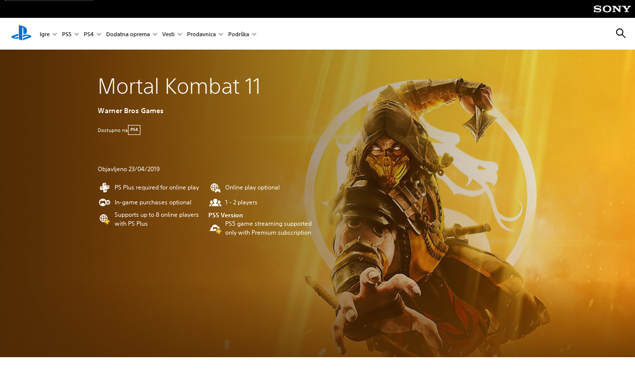

--- FILE ---
content_type: text/html;charset=utf-8
request_url: https://www.playstation.com/sr-rs/games/mortal-kombat-11/
body_size: 47869
content:
<!DOCTYPE HTML><html lang="sr-RS" xml:lang="sr-RS" dir="ltr"><head><link rel="preload" media="(min-width: 768px) and (max-width: 1023px)" href="https://gmedia.playstation.com/is/image/SIEPDC/mortal-kombat-11-huge-hero-mobile-01-ps4-en-30jan19?$1200px$" as="image"/><link rel="preload" media="(min-width: 1024px) and (max-width: 1366px)" href="https://gmedia.playstation.com/is/image/SIEPDC/mortal-kombat-11-huge-hero-mobile-01-ps4-en-30jan19?$1600px$" as="image"/><link rel="preload" media="(min-width: 1367px) and (max-width: 1919px)" href="https://gmedia.playstation.com/is/image/SIEPDC/mortal-kombat-11-huge-hero-mobile-01-ps4-en-30jan19?$2400px$" as="image"/><link rel="preload" media="(min-width: 1920px) and (max-width: 2999px)" href="https://gmedia.playstation.com/is/image/SIEPDC/mortal-kombat-11-huge-hero-mobile-01-ps4-en-30jan19?$3200px$" as="image"/><link rel="preload" media="(min-width: 3000px)" href="https://gmedia.playstation.com/is/image/SIEPDC/mortal-kombat-11-huge-hero-mobile-01-ps4-en-30jan19?$4000px$" as="image"/><title>Mortal Kombat 11 - PS4 i PS5 Games | PlayStation (Србија) </title><meta name="searchtitle" content="Mortal Kombat 11 - PS4 i PS5 Games | PlayStation"/><link rel="preconnect" href="https://static.playstation.com" crossorigin/><link rel="preconnect" href="https://gmedia.playstation.com"/><link rel="dns-prefetch" href="https://static.playstation.com"/><link rel="dns-prefetch" href="https://gmedia.playstation.com"/><link rel="preconnect" href="https://web-toolbar.playstation.com" crossorigin/><link rel="dns-prefetch" href="https://web-toolbar.playstation.com"/><link rel="preconnect" href="https://assets.adobedtm.com" crossorigin/><link rel="dns-prefetch" href="https://assets.adobedtm.com"/><link rel="preconnect" href="https://fast.fonts.net" crossorigin/><link rel="dns-prefetch" href="https://fast.fonts.net"/><link rel="icon" type="image/png" href="https://gmedia.playstation.com/is/image/SIEPDC/ps-logo-favicon?$icon-16-16--t$" sizes="16x16"/><link rel="icon" type="image/png" href="https://gmedia.playstation.com/is/image/SIEPDC/ps-logo-favicon?$icon-32-32--t$" sizes="32x32"/><link rel="icon" type="image/png" href="https://gmedia.playstation.com/is/image/SIEPDC/ps-logo-favicon?$icon-96-96--t$" sizes="96x96"/><link rel="icon" type="image/png" href="https://gmedia.playstation.com/is/image/SIEPDC/ps-logo-favicon?$icon-128-128--t$" sizes="128x128"/><link rel="icon" type="image/png" href="https://gmedia.playstation.com/is/image/SIEPDC/ps-logo-favicon?$icon-196-196--t$" sizes="196x196"/><meta charset="UTF-8"/><meta name="description" content="Kupite Mortal Kombat 11 na PS4 i PS5. MK se vratio i bolji je nego ikada u seriji naj Stttilizovanijeg i najakcionijeg uvoda do sada."/><meta name="template" content="general-content"/><meta name="title" content="Mortal Kombat 11 - PS4 i PS5 Games | PlayStation"/><meta name="pageType" content="game"/><meta property="fb:app_id" content="page-metadata-facebook-id"/><meta property="og:title" content="Mortal Kombat 11 - PS4 i PS5 Games | PlayStation"/><meta name="twitter:title" content="Mortal Kombat 11 - PS4 i PS5 Games | PlayStation"/><meta property="og:description" content="Kupite Mortal Kombat 11 na PS4 i PS5. MK se vratio i bolji je nego ikada u seriji naj Stttilizovanijeg i najakcionijeg uvoda do sada."/><meta name="twitter:description" content="Kupite Mortal Kombat 11 na PS4 i PS5. MK se vratio i bolji je nego ikada u seriji naj Stttilizovanijeg i najakcionijeg uvoda do sada."/><meta name="viewport" content="width=device-width, initial-scale=1.0, viewport-fit=cover"/><meta http-equiv="content-type" content="text/html; charset=UTF-8"/><link rel="canonical" href="https://www.playstation.com/sr-rs/games/mortal-kombat-11/"/><meta name="search_id" content="games/mortal-kombat-11"/><meta name="google-site-verification" content="jvlMmfTRRTE3uPjvMTN9tBdat6DrAF6_bIxyrSVBisc"/><link rel="alternate" hreflang="th-th" href="https://www.playstation.com/th-th/games/mortal-kombat-11/"><link rel="alternate" hreflang="zh-hans-hk" href="https://www.playstation.com/zh-hans-hk/games/mortal-kombat-11/"><link rel="alternate" hreflang="en-hk" href="https://www.playstation.com/en-hk/games/mortal-kombat-11/"><link rel="alternate" hreflang="zh-hant-hk" href="https://www.playstation.com/zh-hant-hk/games/mortal-kombat-11/"><link rel="alternate" hreflang="en-sg" href="https://www.playstation.com/en-sg/games/mortal-kombat-11/"><link rel="alternate" hreflang="en-my" href="https://www.playstation.com/en-my/games/mortal-kombat-11/"><link rel="alternate" hreflang="en-tw" href="https://www.playstation.com/en-tw/games/mortal-kombat-11/"><link rel="alternate" hreflang="en-vn" href="https://www.playstation.com/en-vn/games/mortal-kombat-11/"><link rel="alternate" hreflang="en-ph" href="https://www.playstation.com/en-ph/games/mortal-kombat-11/"><link rel="alternate" hreflang="en-th" href="https://www.playstation.com/en-th/games/mortal-kombat-11/"><link rel="alternate" hreflang="zh-hant-tw" href="https://www.playstation.com/zh-hant-tw/games/mortal-kombat-11/"><link rel="alternate" hreflang="es-ec" href="https://www.playstation.com/es-ec/games/mortal-kombat-11/"><link rel="alternate" hreflang="es-cr" href="https://www.playstation.com/es-cr/games/mortal-kombat-11/"><link rel="alternate" hreflang="es-bo" href="https://www.playstation.com/es-bo/games/mortal-kombat-11/"><link rel="alternate" hreflang="es-co" href="https://www.playstation.com/es-co/games/mortal-kombat-11/"><link rel="alternate" hreflang="es-ar" href="https://www.playstation.com/es-ar/games/mortal-kombat-11/"><link rel="alternate" hreflang="fr-ca" href="https://www.playstation.com/fr-ca/games/mortal-kombat-11/"><link rel="alternate" hreflang="es-gt" href="https://www.playstation.com/es-gt/games/mortal-kombat-11/"><link rel="alternate" hreflang="es-cl" href="https://www.playstation.com/es-cl/games/mortal-kombat-11/"><link rel="alternate" hreflang="es-pa" href="https://www.playstation.com/es-pa/games/mortal-kombat-11/"><link rel="alternate" hreflang="es-hn" href="https://www.playstation.com/es-hn/games/mortal-kombat-11/"><link rel="alternate" hreflang="es-uy" href="https://www.playstation.com/es-uy/games/mortal-kombat-11/"><link rel="alternate" hreflang="es-py" href="https://www.playstation.com/es-py/games/mortal-kombat-11/"><link rel="alternate" hreflang="es-ni" href="https://www.playstation.com/es-ni/games/mortal-kombat-11/"><link rel="alternate" hreflang="es-pe" href="https://www.playstation.com/es-pe/games/mortal-kombat-11/"><link rel="alternate" hreflang="es-mx" href="https://www.playstation.com/es-mx/games/mortal-kombat-11/"><link rel="alternate" hreflang="es-sv" href="https://www.playstation.com/es-sv/games/mortal-kombat-11/"><link rel="alternate" hreflang="pt-br" href="https://www.playstation.com/pt-br/games/mortal-kombat-11/"><link rel="alternate" hreflang="en-ca" href="https://www.playstation.com/en-ca/games/mortal-kombat-11/"><link rel="alternate" hreflang="en-us" href="https://www.playstation.com/en-us/games/mortal-kombat-11/"><link rel="alternate" hreflang="ar-lb" href="https://www.playstation.com/ar-lb/games/mortal-kombat-11/"><link rel="alternate" hreflang="en-lb" href="https://www.playstation.com/en-lb/games/mortal-kombat-11/"><link rel="alternate" hreflang="ar-bh" href="https://www.playstation.com/ar-bh/games/mortal-kombat-11/"><link rel="alternate" hreflang="en-bh" href="https://www.playstation.com/en-bh/games/mortal-kombat-11/"><link rel="alternate" hreflang="ar-kw" href="https://www.playstation.com/ar-kw/games/mortal-kombat-11/"><link rel="alternate" hreflang="en-kw" href="https://www.playstation.com/en-kw/games/mortal-kombat-11/"><link rel="alternate" hreflang="en-za" href="https://www.playstation.com/en-za/games/mortal-kombat-11/"><link rel="alternate" hreflang="sl-si" href="https://www.playstation.com/sl-si/games/mortal-kombat-11/"><link rel="alternate" hreflang="en-si" href="https://www.playstation.com/en-si/games/mortal-kombat-11/"><link rel="alternate" hreflang="en-tr" href="https://www.playstation.com/en-tr/games/mortal-kombat-11/"><link rel="alternate" hreflang="tr-tr" href="https://www.playstation.com/tr-tr/games/mortal-kombat-11/"><link rel="alternate" hreflang="ro-ro" href="https://www.playstation.com/ro-ro/games/mortal-kombat-11/"><link rel="alternate" hreflang="en-ro" href="https://www.playstation.com/en-ro/games/mortal-kombat-11/"><link rel="alternate" hreflang="de-at" href="https://www.playstation.com/de-at/games/mortal-kombat-11/"><link rel="alternate" hreflang="en-se" href="https://www.playstation.com/en-se/games/mortal-kombat-11/"><link rel="alternate" hreflang="sv-se" href="https://www.playstation.com/sv-se/games/mortal-kombat-11/"><link rel="alternate" hreflang="fr-be" href="https://www.playstation.com/fr-be/games/mortal-kombat-11/"><link rel="alternate" hreflang="nl-be" href="https://www.playstation.com/nl-be/games/mortal-kombat-11/"><link rel="alternate" hreflang="pl-pl" href="https://www.playstation.com/pl-pl/games/mortal-kombat-11/"><link rel="alternate" hreflang="fr-fr" href="https://www.playstation.com/fr-fr/games/mortal-kombat-11/"><link rel="alternate" hreflang="en-sk" href="https://www.playstation.com/en-sk/games/mortal-kombat-11/"><link rel="alternate" hreflang="sk-sk" href="https://www.playstation.com/sk-sk/games/mortal-kombat-11/"><link rel="alternate" hreflang="de-lu" href="https://www.playstation.com/de-lu/games/mortal-kombat-11/"><link rel="alternate" hreflang="fr-lu" href="https://www.playstation.com/fr-lu/games/mortal-kombat-11/"><link rel="alternate" hreflang="fr-ch" href="https://www.playstation.com/fr-ch/games/mortal-kombat-11/"><link rel="alternate" hreflang="it-ch" href="https://www.playstation.com/it-ch/games/mortal-kombat-11/"><link rel="alternate" hreflang="de-ch" href="https://www.playstation.com/de-ch/games/mortal-kombat-11/"><link rel="alternate" hreflang="fi-fi" href="https://www.playstation.com/fi-fi/games/mortal-kombat-11/"><link rel="alternate" hreflang="en-fi" href="https://www.playstation.com/en-fi/games/mortal-kombat-11/"><link rel="alternate" hreflang="hu-hu" href="https://www.playstation.com/hu-hu/games/mortal-kombat-11/"><link rel="alternate" hreflang="en-hu" href="https://www.playstation.com/en-hu/games/mortal-kombat-11/"><link rel="alternate" hreflang="en-in" href="https://www.playstation.com/en-in/games/mortal-kombat-11/"><link rel="alternate" hreflang="el-gr" href="https://www.playstation.com/el-gr/games/mortal-kombat-11/"><link rel="alternate" hreflang="en-gr" href="https://www.playstation.com/en-gr/games/mortal-kombat-11/"><link rel="alternate" hreflang="da-dk" href="https://www.playstation.com/da-dk/games/mortal-kombat-11/"><link rel="alternate" hreflang="en-mt" href="https://www.playstation.com/en-mt/games/mortal-kombat-11/"><link rel="alternate" hreflang="he-il" href="https://www.playstation.com/he-il/games/mortal-kombat-11/"><link rel="alternate" hreflang="en-il" href="https://www.playstation.com/en-il/games/mortal-kombat-11/"><link rel="alternate" hreflang="en-nz" href="https://www.playstation.com/en-nz/games/mortal-kombat-11/"><link rel="alternate" hreflang="en-pl" href="https://www.playstation.com/en-pl/games/mortal-kombat-11/"><link rel="alternate" hreflang="en-ie" href="https://www.playstation.com/en-ie/games/mortal-kombat-11/"><link rel="alternate" hreflang="en-cz" href="https://www.playstation.com/en-cz/games/mortal-kombat-11/"><link rel="alternate" hreflang="en-no" href="https://www.playstation.com/en-no/games/mortal-kombat-11/"><link rel="alternate" hreflang="no-no" href="https://www.playstation.com/no-no/games/mortal-kombat-11/"><link rel="alternate" hreflang="en-cy" href="https://www.playstation.com/en-cy/games/mortal-kombat-11/"><link rel="alternate" hreflang="ar-ae" href="https://www.playstation.com/ar-ae/games/mortal-kombat-11/"><link rel="alternate" hreflang="en-ae" href="https://www.playstation.com/en-ae/games/mortal-kombat-11/"><link rel="alternate" hreflang="en-hr" href="https://www.playstation.com/en-hr/games/mortal-kombat-11/"><link rel="alternate" hreflang="hr-hr" href="https://www.playstation.com/hr-hr/games/mortal-kombat-11/"><link rel="alternate" hreflang="ar-sa" href="https://www.playstation.com/ar-sa/games/mortal-kombat-11/"><link rel="alternate" hreflang="en-sa" href="https://www.playstation.com/en-sa/games/mortal-kombat-11/"><link rel="alternate" hreflang="en-dk" href="https://www.playstation.com/en-dk/games/mortal-kombat-11/"><link rel="alternate" hreflang="ar-om" href="https://www.playstation.com/ar-om/games/mortal-kombat-11/"><link rel="alternate" hreflang="en-om" href="https://www.playstation.com/en-om/games/mortal-kombat-11/"><link rel="alternate" hreflang="bg-bg" href="https://www.playstation.com/bg-bg/games/mortal-kombat-11/"><link rel="alternate" hreflang="en-bg" href="https://www.playstation.com/en-bg/games/mortal-kombat-11/"><link rel="alternate" hreflang="ar-qa" href="https://www.playstation.com/ar-qa/games/mortal-kombat-11/"><link rel="alternate" hreflang="en-qa" href="https://www.playstation.com/en-qa/games/mortal-kombat-11/"><link rel="alternate" hreflang="en-gb" href="https://www.playstation.com/en-gb/games/mortal-kombat-11/"><link rel="alternate" hreflang="en-au" href="https://www.playstation.com/en-au/games/mortal-kombat-11/"><link rel="alternate" hreflang="cs-cz" href="https://www.playstation.com/cs-cz/games/mortal-kombat-11/"><link rel="alternate" hreflang="pt-pt" href="https://www.playstation.com/pt-pt/games/mortal-kombat-11/"><link rel="alternate" hreflang="es-es" href="https://www.playstation.com/es-es/games/mortal-kombat-11/"><link rel="alternate" hreflang="it-it" href="https://www.playstation.com/it-it/games/mortal-kombat-11/"><link rel="alternate" hreflang="ru-ua" href="https://www.playstation.com/ru-ua/games/mortal-kombat-11/"><link rel="alternate" hreflang="uk-ua" href="https://www.playstation.com/uk-ua/games/mortal-kombat-11/"><link rel="alternate" hreflang="sr-rs" href="https://www.playstation.com/sr-rs/games/mortal-kombat-11/"><link rel="alternate" hreflang="de-de" href="https://www.playstation.com/de-de/games/mortal-kombat-11/"><link rel="alternate" hreflang="nl-nl" href="https://www.playstation.com/nl-nl/games/mortal-kombat-11/"><link rel="alternate" hreflang="en-is" href="https://www.playstation.com/en-is/games/mortal-kombat-11/"><link rel="alternate" href="https://www.playstation.com/country-selector/index.html" hreflang="x-default"/><link rel="preload" media="(max-width: 767px)" href="https://gmedia.playstation.com/is/image/SIEPDC/mortal-kombat-11-huge-hero-mobile-01-ps4-en-30jan19?$800px$" as="image"/><link rel="preload" as="style" href="https://static.playstation.com/font-stack/v1/css/font-all.css"/><link rel="stylesheet" href="https://static.playstation.com/font-stack/v1/css/font-all.css"/><link rel="preload" as="style" href="https://static.playstation.com/font-stack/v1/css/font-sst-condensed.css"/><link rel="stylesheet" href="https://static.playstation.com/font-stack/v1/css/font-sst-condensed.css"/><script id="targetSegments" type="application/json"> [{"id":0,"name":"5F71962D"},{"id":1,"name":"B6123318"},{"id":2,"name":"2024B0F4"},{"id":3,"name":"5B5A825F"},{"id":4,"name":"084F335C"},{"id":5,"name":"7F4803CA"},{"id":6,"name":"98F02ECD"},{"id":7,"name":"274AF896"},{"id":8,"name":"B92E6D35"},{"id":9,"name":"0DE4522D"},{"id":10,"name":"7B27409A"},{"id":11,"name":"CC6C2C23"},{"id":12,"name":"FAF10240"},{"id":13,"name":"8DF632D6"},{"id":14,"name":"14FF636C"},{"id":15,"name":"63F853FA"},{"id":16,"name":"FD9CC659"},{"id":17,"name":"8A9BF6CF"},{"id":18,"name":"1392A775"},{"id":19,"name":"649597E3"},{"id":20,"name":"0D0CF3E2"},{"id":21,"name":"EBF6AFE3"},{"id":22,"name":"72FFFE59"},{"id":23,"name":"9B9C5B6C"},{"id":24,"name":"05F8CECF"},{"id":25,"name":"FF94F2AD"},{"id":26,"name":"8893C23B"},{"id":27,"name":"119A9381"},{"id":28,"name":"669DA317"},{"id":29,"name":"C051793C"},{"id":30,"name":"2932DC09"},{"id":31,"name":"5E35EC9F"},{"id":32,"name":"5445284C"},{"id":33,"name":"EFF71E5B"},{"id":34,"name":"234218DA"},{"id":35,"name":"BD268D79"},{"id":36,"name":"242FDCC3"},{"id":37,"name":"CA21BDEF"},{"id":38,"name":"5328EC55"},{"id":39,"name":"01F97F77"},{"id":40,"name":"F6EC2F1A"},{"id":41,"name":"76FE4FE1"},{"id":42,"name":"E89ADA42"},{"id":43,"name":"1F8F8A2F"},{"id":44,"name":"5BBEF5AB"},{"id":45,"name":"C5DA6008"},{"id":46,"name":"2CB9C53D"},{"id":47,"name":"B2DD509E"}] </script><link rel="preload" as="style" href="/etc.clientlibs/global_pdc/clientlibs/auto-clientlibs/pdc.vendor.min.b15b2d0dd1b144f1f2cd1682e6936d8a.css" type="text/css"><link rel="stylesheet" href="/etc.clientlibs/global_pdc/clientlibs/auto-clientlibs/pdc.vendor.min.b15b2d0dd1b144f1f2cd1682e6936d8a.css" type="text/css"><link rel="preload" as="style" href="/etc.clientlibs/global_pdc/clientlibs/clientlibs-jetstream.min.4750a11fc94c6ad70f19b38e12310826.css" type="text/css"><link rel="stylesheet" href="/etc.clientlibs/global_pdc/clientlibs/clientlibs-jetstream.min.4750a11fc94c6ad70f19b38e12310826.css" type="text/css"><link rel="preload" as="style" href="/etc.clientlibs/global_pdc/clientlibs/auto-clientlibs/pdc.designkit.min.5371e17736458cf688e8e6a01ea20105.css" type="text/css"><link rel="stylesheet" href="/etc.clientlibs/global_pdc/clientlibs/auto-clientlibs/pdc.designkit.min.5371e17736458cf688e8e6a01ea20105.css" type="text/css"><script type="text/javascript" src="/etc.clientlibs/global_pdc/clientlibs/auto-clientlibs/pdc.jquery.min.cf2fbbf84281d9ecbffb4993203d543b.js"></script><script type="text/javascript" src="/etc.clientlibs/global_pdc/clientlibs/auto-clientlibs/pdc.prelaunch.min.a35fed6b2a46c7bf198392dca6ea93c1.js"></script><script src="//assets.adobedtm.com/3dc13bcabc29/e1d3c7e41fac/launch-c1f03f5b4bc6.min.js"></script><script type="text/javascript" src="/etc.clientlibs/global_pdc/clientlibs/auto-clientlibs/pdc.vendor.min.2dda815ad00141feb831600b777f8e2c.js" defer></script><script type="text/javascript" src="/etc.clientlibs/global_pdc/clientlibs/clientlibs-inaemvendor.min.d4f3a73ec26bc58fabfbfd7f152bf9a1.js" defer></script><script> window.schema_highlighter = { accountId: "Sony", outputCache: true }; </script><script async src="https://cdn.schemaapp.com/javascript/highlight.js"></script><meta name="wca-ssr-version" content="3.38.1-1.0"><meta name="wca-locale" content="en-GB"><meta name="wca-theme" content="light"><script id="wca-config-overrides" type="application/json"> {"feature":{"oneTrustNoticeEnabled":true},"client":{"webCheckout":{"unifiedCartEnabled":true}}}</script><link rel="preconnect" href="https://static.playstation.com" crossorigin><link rel="dns-prefetch" href="https://static.playstation.com"><link rel="preconnect" href="https://web.np.playstation.com/api/graphql/v1"><link rel="dns-prefetch" href="https://web.np.playstation.com/api/graphql/v1"><link rel="preconnect" href="https://image.api.playstation.com" crossorigin><link rel="dns-prefetch" href="https://image.api.playstation.com"><link rel="dns-prefetch" href="https://checkout.playstation.com"><link rel="preconnect" href="https://cdn.cookielaw.org" crossorigin><link rel="dns-prefetch" href="https://cdn.cookielaw.org"><link rel="stylesheet" href="https://static.playstation.com/base-styles/v0/psw-styles.css"><script id="wca-config" type="application/json"> {"env":"production","name":"@sie-private/web-commerce-anywhere","version":"3.38.1-1.0","gitBranch":"default-branch","gitSha":"24bb1e7a8b48bc7eb1fadfe2e23fd6c46a9e5713","psnAppVersion":"@sie-private/web-commerce-anywhere/3.38.1-1.0-24bb1e7a8b48bc7eb1fadfe2e23fd6c46a9e5713","isoenv":"psnnp/np","client":{"downloadHref":"https://library.playstation.com/recently-purchased","activateConsoleHref":"https://id.sonyentertainmentnetwork.com/id/management_ca/#/p/device_management","wishlistHref":"https://library.playstation.com/wishlist","webStore":{"origin":"https://store.playstation.com"},"cookieMonster":{"origin":"https://id.sonyentertainmentnetwork.com"},"productUrlSchema":"https://store.playstation.com/{locale}/product/{productId}","evidon":{"origin":"https://c.evidon.com"},"oneTrust":{"origin":"https://cdn.cookielaw.org"},"publicPath":"https://static.playstation.com/wca/v2/","manifest":{"src":{"core":{"js":["https://static.playstation.com/wca/v2/js/common.d9ef208fe1895fc702e3.js","https://static.playstation.com/wca/v2/js/ui-components.aac961be3474d7bb0f4d.js","https://static.playstation.com/wca/v2/js/main.c1fef32da341f2b6b0af.js","https://static.playstation.com/wca/v2/js/network.337266fc67495b7c257b.js","https://static.playstation.com/wca/v2/js/telemetry.6ec00fd5b9ec4ab72f9c.js","https://static.playstation.com/wca/v2/js/ui-framework.b63e4dd729e6360e79ce.js"],"css":[]},"addOns":{"js":["https://static.playstation.com/wca/v2/js/addOns.329b0b20c948f501210c.js"],"css":[]},"compatibilityNotices":{"js":["https://static.playstation.com/wca/v2/js/compatibilityNotices.4bad176cfd2848a2d681.js"],"css":[]},"contentRating":{"js":["https://static.playstation.com/wca/v2/js/contentRating.75650c0b94313f32fd06.js"],"css":[]},"ctaWithPrice":{},"footer":{"js":["https://static.playstation.com/wca/v2/js/footer.1743da32ab5a7c3c6139.js"],"css":[]},"friendsWhoPlay":{"js":["https://static.playstation.com/wca/v2/js/friendsWhoPlay.e8897ef5f4510737fc4e.js"],"css":[]},"gameBackgroundImage":{"js":["https://static.playstation.com/wca/v2/js/gameBackgroundImage.0e94ab9e2655d6d6dc0d.js"],"css":[]},"gameInfo":{"js":["https://static.playstation.com/wca/v2/js/gameInfo.069a7f4d6317e618f13e.js"],"css":[]},"gameOverview":{},"gameTitle":{"js":["https://static.playstation.com/wca/v2/js/gameTitle.5a104794d5281ef18414.js"],"css":[]},"legalText":{"js":["https://static.playstation.com/wca/v2/js/legalText.dfcacc708e696eb24e8d.js"],"css":[]},"upsell":{"js":["https://static.playstation.com/wca/v2/js/upsell.b6bbd1e97800364f9a38.js"],"css":[]},"accessibilityFeatures":{"js":["https://static.playstation.com/wca/v2/js/accessibilityFeatures.0d09b51209a6323f5657.js"],"css":[]},"mediaCarousel":{"js":["https://static.playstation.com/wca/v2/js/mediaCarousel.9b57948b2c02a0c26873.js"],"css":[]},"physicalProductMetadata":{"js":["https://static.playstation.com/wca/v2/js/physicalProductMetadata.7726a1be95f3a3d542f4.js"],"css":[]},"starRating":{"js":["https://static.playstation.com/wca/v2/js/starRating.00f55df96631007e37b9.js"],"css":[]},"tierDiscountBadge":{"js":["https://static.playstation.com/wca/v2/js/tierDiscountBadge.fb7a86fadc03605381b0.js"],"css":[]},"tierSelector":{"js":["https://static.playstation.com/wca/v2/js/tierSelector.7a9fb1014dcc5fe4a32e.js"],"css":[]},"tierSelectorFull":{"js":["https://static.playstation.com/wca/v2/js/tierSelectorFull.45c68dc1e41dff76f83c.js"],"css":[]}},"gensen":{"ar-ae":"https://static.playstation.com/wca/v2/gensen/ar-ae.7a47a09c.json","en-us":"https://static.playstation.com/wca/v2/gensen/en-us.b7eb197f.json","en-gb":"https://static.playstation.com/wca/v2/gensen/en-gb.11e880ea.json","bg-bg":"https://static.playstation.com/wca/v2/gensen/bg-bg.3f3762ee.json","cs-cz":"https://static.playstation.com/wca/v2/gensen/cs-cz.51dc4b11.json","da-dk":"https://static.playstation.com/wca/v2/gensen/da-dk.d284f326.json","de-de":"https://static.playstation.com/wca/v2/gensen/de-de.060eba4d.json","el-gr":"https://static.playstation.com/wca/v2/gensen/el-gr.c677e162.json","es-419":"https://static.playstation.com/wca/v2/gensen/es-419.0ddabf01.json","es-es":"https://static.playstation.com/wca/v2/gensen/es-es.23a479e4.json","fi-fi":"https://static.playstation.com/wca/v2/gensen/fi-fi.3d838c57.json","fr-ca":"https://static.playstation.com/wca/v2/gensen/fr-ca.bacd9c22.json","fr-fr":"https://static.playstation.com/wca/v2/gensen/fr-fr.50c5b0f0.json","he-il":"https://static.playstation.com/wca/v2/gensen/he-il.874e60f9.json","hr-hr":"https://static.playstation.com/wca/v2/gensen/hr-hr.867fccb0.json","hu-hu":"https://static.playstation.com/wca/v2/gensen/hu-hu.b26619ab.json","id-id":"https://static.playstation.com/wca/v2/gensen/id-id.8e1106e3.json","it-it":"https://static.playstation.com/wca/v2/gensen/it-it.46300acd.json","ja-jp":"https://static.playstation.com/wca/v2/gensen/ja-jp.1d2d9893.json","ko-kr":"https://static.playstation.com/wca/v2/gensen/ko-kr.23033b2b.json","nl-nl":"https://static.playstation.com/wca/v2/gensen/nl-nl.ef75e762.json","no-no":"https://static.playstation.com/wca/v2/gensen/no-no.b8149367.json","pl-pl":"https://static.playstation.com/wca/v2/gensen/pl-pl.e38a45ad.json","pt-br":"https://static.playstation.com/wca/v2/gensen/pt-br.259d7c1c.json","pt-pt":"https://static.playstation.com/wca/v2/gensen/pt-pt.e97edb5a.json","ro-ro":"https://static.playstation.com/wca/v2/gensen/ro-ro.1c8fa435.json","ru-ru":"https://static.playstation.com/wca/v2/gensen/ru-ru.058fb043.json","sk-sk":"https://static.playstation.com/wca/v2/gensen/sk-sk.f30b3446.json","sl-si":"https://static.playstation.com/wca/v2/gensen/sl-si.3477a66f.json","sr-rs":"https://static.playstation.com/wca/v2/gensen/sr-rs.059fe81c.json","sv-se":"https://static.playstation.com/wca/v2/gensen/sv-se.fcc973d1.json","th-th":"https://static.playstation.com/wca/v2/gensen/th-th.fbf42ee1.json","tr-tr":"https://static.playstation.com/wca/v2/gensen/tr-tr.b3176ac0.json","uk-ua":"https://static.playstation.com/wca/v2/gensen/uk-ua.c029e357.json","vi-vn":"https://static.playstation.com/wca/v2/gensen/vi-vn.6258b0e1.json","zh-hans":"https://static.playstation.com/wca/v2/gensen/zh-hans.a739e2f3.json","zh-hant":"https://static.playstation.com/wca/v2/gensen/zh-hant.cba414d8.json","zz-zz":"https://static.playstation.com/wca/v2/gensen/zz-zz.faa6b36f.json"}},"session":{"isSignedInCookie":"isSignedIn"},"webCheckout":{"name":"embeddedcart","clientId":"2dec2b13-57dc-4966-8294-6df0d627e109","origin":"https://checkout.playstation.com","loadTimeout":30000,"unifiedCartEnabled":false},"webCommerceAnywhere":{"origin":"https://web-commerce-anywhere.playstation.com"}},"staticAsset":{"iconOrigin":"https://static.playstation.com/icons/v0/","imageOrigin":"https://static.playstation.com/images/v0/","imageManagerOrigin":"https://image.api.playstation.com","fontsMain":"https://static.playstation.com/font-stack/v1/css/font-all-no-italic.css","stylesMain":"https://static.playstation.com/base-styles/v0/psw-styles.css"},"feature":{"queryWhitelist":true,"telemetryReporting":true,"enableUpsellCtas":true,"enableWishlistCta":true,"telemetrySamplingThreshold":10,"evidonNoticeEnabled":false,"enableEvidonScript":false,"oneTrustNoticeEnabled":true,"enableOneTrustScript":true,"enableBundling":false,"enableTierSelectorFull":false,"enableDynamicBenefitList":false},"service":{"gql":{"origin":"https://web.np.playstation.com/api/graphql/v1"},"sbahn":{"proxyUrl":null}}} </script><script defer crossorigin src="https://static.playstation.com/wca/v2/js/common.d9ef208fe1895fc702e3.js" type="application/javascript"></script><script defer crossorigin src="https://static.playstation.com/wca/v2/js/ui-components.aac961be3474d7bb0f4d.js" type="application/javascript"></script><script defer crossorigin src="https://static.playstation.com/wca/v2/js/main.c1fef32da341f2b6b0af.js" type="application/javascript"></script><script defer crossorigin src="https://static.playstation.com/wca/v2/js/network.337266fc67495b7c257b.js" type="application/javascript"></script><script defer crossorigin src="https://static.playstation.com/wca/v2/js/telemetry.6ec00fd5b9ec4ab72f9c.js" type="application/javascript"></script><script defer crossorigin src="https://static.playstation.com/wca/v2/js/ui-framework.b63e4dd729e6360e79ce.js" type="application/javascript"></script><script id="mfe-jsonld-tags" type="application/ld+json">{"@context":"http://schema.org","@type":"Product","name":"Mortal Kombat 11","category":"Full Game","description":"MK is back and better than ever in the next evolution of the iconic franchise. The Mortal Kombat 11 Standard Edition includes • Main Game The all new Custom Character Variations give you unprecedented control of your fighters to make them your own. The new graphics engine showcases every skull-shattering, eye-popping moment, bringing you so close to the fight you can feel it. Featuring a roster of new and returning Klassic Fighters, Mortal Kombats best-in-class cinematic story mode continues the epic saga over 25 years in the making. ","sku":"EP1018-PPSA01619_00-00MORTALKOMBAT11","image":"https://image.api.playstation.com/vulcan/ap/rnd/202009/0123/bF1qmEL5RM6aMfL0oLcxRe8B.png","offers":{"@type":"Offer","price":39.99,"priceCurrency":"GBP"}}</script><meta property="og:url" content="https://www.playstation.com/sr-rs/games/mortal-kombat-11"><meta property="og:type" content="game"><meta property="og:image" content="https://image.api.playstation.com/vulcan/ap/rnd/202009/0123/bF1qmEL5RM6aMfL0oLcxRe8B.png"><meta property="og:locale" content="sr_rs"><meta property="og:site_name" content="PlayStation"><meta name="twitter:card" content="twitter"><meta name="twitter:image:src" content="https://image.api.playstation.com/vulcan/ap/rnd/202009/0123/bF1qmEL5RM6aMfL0oLcxRe8B.png"><meta name="twitter:site" content="@PlayStation"><meta name="twitter:creator" content="@PlayStation"><meta name="image" content="https://image.api.playstation.com/vulcan/ap/rnd/202009/0123/bF1qmEL5RM6aMfL0oLcxRe8B.png"/><meta name="release_date_timestamp" content="1605628800000"/><meta name="releaseDate" content="2020-11-17T16:00:00Z"/><meta name="skuIds" content="EP1018-PPSA01619_00-MK11ULTIMATEKOLL-E002,EP1018-CUSA11379_00-MK11UEINJ2LE0000-E001,EP1018-PPSA01619_00-00MORTALKOMBAT11-E002"/><meta name="searchtitle" content="Mortal Kombat 11 - PS4 i PS5 Games | PlayStation"/><meta name="platforms" content="PS4,PS5"/><meta name="genres" content="Borba"/><meta name="name" content="Mortal Kombat 11"/><meta name="publisher" content="WARNER BROS. INTERACTIVE"/><meta name="conceptId" content="231756"/><meta name="contentRating" content="PEGI_18"/><meta name="platformRank" content="15"/><meta name="productType" content="FULL_GAME"/><script type="application/ld+json"> [{"@context":"https://schema.org","@type":"VideoObject","name":"Mortal Kombat 11: Aftermath – Official Gameplay Trailer | PS4","description":"Dive into the fighting styles of new kombatants Fujin, Sheeva, and Robocop in the official gameplay trailer for Mortal Kombat 11: Aftermath! Each with their own unique play styles, they eagerly await their day in kombat. On May 26th, the epic saga continues!\n\nmortalkombat.com","thumbnailUrl":"https://i.ytimg.com/vi_webp/2xwQWyqjR-M/maxresdefault.webp","contentUrl":"https://www.youtube.com/watch?v=2xwQWyqjR-M","uploadDate":"2020-05-13T13:00:02Z"},{"@context":"https://schema.org","@type":"VideoObject","name":"Mortal Kombat 11 - Kombat Pack: Official Spawn Gameplay Trailer | PS4","description":"Hell yeah! \n\nSpawn takes over Mortal Kombat for Early Access on March 17. Full Release March 24.\n\nhttps://www.mortalkombat.com/purchase","thumbnailUrl":"https://i.ytimg.com/vi_webp/rQH5P_fRkTk/maxresdefault.webp","contentUrl":"https://www.youtube.com/watch?v=rQH5P_fRkTk","uploadDate":"2020-03-09T18:33:34Z"},{"@context":"https://schema.org","@type":"VideoObject","name":"Mortal Kombat 11 Kombat Pack – Official Terminator T-800 Gameplay Trailer | PS4","description":"https://www.playstation.com/en-us/games/mortal-kombat-11-ps4/\n\nExtinction is inevitable with the arrival of Terminator T-800 to the Mortal Kombat 11 roster. Available for Early Access on Oct 8th, the iconic killing machine will have the likeness of Arnold Schwarzenegger along with its classic armory.\n\nhttps://www.mortalkombat.com/\n\n\nRated Mature: Blood and Gore, Intense Violence, Strong Language","thumbnailUrl":"https://i.ytimg.com/vi_webp/4412qz8-QfU/maxresdefault.webp","contentUrl":"https://www.youtube.com/watch?v=4412qz8-QfU","uploadDate":"2019-10-01T13:00:00Z"},{"@context":"https://schema.org","@type":"VideoObject","name":"Mortal Kombat 11 – Old Skool Vs. New Skool Trailer | PS4","description":"Timelines will clash. Kombatants will meet their past selves. Nothing can prepare you for #MK11!\n\n https://store.playstation.com/en-us/product/UP1018-CUSA11395_00-MORTALKOMBAT1100","thumbnailUrl":"https://i.ytimg.com/vi_webp/RbMqcFvtMN8/maxresdefault.webp","contentUrl":"https://www.youtube.com/watch?v=RbMqcFvtMN8","uploadDate":"2019-03-25T21:22:14Z"},{"@context":"https://schema.org","@type":"VideoObject","name":"Mortal Kombat 11 Kombat Pack - The Joker Official Gameplay Trailer | PS4","description":"MK11 + DC Comics = The Joker at his most violent. You’re welcome.\n\nThe Joker disrupts MK11 in Early Access on 1/28, Full Release 2/4.\n\nhttps://www.mortalkombat.com/\n\nRated Mature: Blood and Gore, Intense Violence, Strong Language","thumbnailUrl":"https://i.ytimg.com/vi_webp/2KfS4-jurk8/maxresdefault.webp","contentUrl":"https://www.youtube.com/watch?v=2KfS4-jurk8","uploadDate":"2020-01-16T14:00:00Z"},{"@context":"https://schema.org","@type":"VideoObject","name":"Mortal Kombat 11 - Kombat Pack: Sindel Gameplay Trailer | PS4","description":"The Scream Queen has returned with a thirst for Kombat! \n\nSindel joins the #MK11 roster for Early Access via Kombat Pack 11/26, full release 12/3! http://go.wbgames.com/MK11\n\nhttps://mortalkombat.com/\n\nRated Mature: Blood and Gore, Intense Violence, Strong Language","thumbnailUrl":"https://i.ytimg.com/vi_webp/rdynW29QD-k/maxresdefault.webp","contentUrl":"https://www.youtube.com/watch?v=rdynW29QD-k","uploadDate":"2019-11-14T14:00:14Z"},{"@context":"https://schema.org","@type":"VideoObject","name":"Mortal Kombat 11 – Official Announce Trailer","description":"Mortal Kombat is back and better than ever in the next evolution of the iconic franchise. \n\nThe all new Custom Character Variations give you unprecedented control to customize the fighters and make them your own. The new graphics engine showcasing every skull-shattering, eye-popping moment, brings you so close to the fight you can feel it. And featuring a roster of new and returning Klassic Fighters, Mortal Kombat’s best in class cinematic story mode continues the epic saga over 25 years in the making.\n\nOriginal Track “Immortal” by 21 Savage\n\nTo learn more about Mortal Kombat 11, please visit www.mortalkombat.com or join the #MK11 conversation: \n\n\nTwitter (@MortalKombat) \nFacebook (@MortalKombat) \nInstagram (@MortalKombat) \nDiscord (Mortal Kombat)\n\nOfficial WB Games Channels:\nWB Games: https://go.wbgames.com/WBGames\nFacebook: https://go.wbgames.com/WBFacebook\nTwitter: https://go.wbgames.com/WBTwitter","thumbnailUrl":"https://i.ytimg.com/vi_webp/YUu77vYUoWo/maxresdefault.webp","contentUrl":"https://www.youtube.com/watch?v=YUu77vYUoWo","uploadDate":"2018-12-07T04:28:49Z"},{"@context":"https://schema.org","@type":"VideoObject","name":"Mortal Kombat 11 - Official Launch Trailer | PS4","description":"The official launch trailer is here!\nApril 23rd #MK11\n\n\n\nRated Mature: Blood and Gore, Intense Violence, Strong Language","thumbnailUrl":"https://i.ytimg.com/vi_webp/D2wkVrkPeu4/maxresdefault.webp","contentUrl":"https://www.youtube.com/watch?v=D2wkVrkPeu4","uploadDate":"2019-04-22T17:26:10Z"},{"@context":"https://schema.org","@type":"VideoObject","name":"Mortal Kombat 11 Kombat Pack – Official Nightwolf Gameplay Trailer | PS4","description":"Play as Nightwolf in Early Access August 13. #MK11\n\nBorn as Grey Cloud, Nightwolf is a proud and fierce warrior dedicated to the cause of good and chosen by the Great Spirit to become the Matoka tribe’s champion and protector\n\nhttps://www.mortalkombat.com/\n\nRated Mature: Blood and Gore, Intense Violence, Strong Language","thumbnailUrl":"https://i.ytimg.com/vi_webp/Pi0Gi6lDo6c/maxresdefault.webp","contentUrl":"https://www.youtube.com/watch?v=Pi0Gi6lDo6c","uploadDate":"2019-08-01T13:00:04Z"},{"@context":"https://schema.org","@type":"VideoObject","name":"Mortal Kombat 11 - Official Jade Reveal Trailer | PS4","description":"Armed with her iconic Bo Staff, Jade serves the Netherrealm as an undead Revenant resurrected by an evil sorcerer.\n\nMay contain content inappropriate for children. Visit http://www.esrb.org for rating information.","thumbnailUrl":"https://i.ytimg.com/vi_webp/qdd3Z9lJux0/maxresdefault.webp","contentUrl":"https://www.youtube.com/watch?v=qdd3Z9lJux0","uploadDate":"2019-02-20T22:22:03Z"}] </script><script type="application/ld+json"> {"@context":"https://schema.org","@type":"BreadcrumbList","itemListElement":[{"@type":"ListItem","position":1,"name":"Početna\n","item":"https://www.playstation.com/sr-rs/"},{"@type":"ListItem","position":2,"name":"Igre ","item":"https://www.playstation.com/sr-rs/games/"},{"@type":"ListItem","position":3,"name":"Mortal Kombat 11 - PS4 i PS5 Games | PlayStation"}]} </script></head><body class="basepage page basicpage" data-template="general-content" data-region="EMEA" data-locale="sr-rs" data-mercury-locale="sr_RS" data-page-category="Game Detail" data-age-gate-type="DOB" data-date-format="dd/MM/YYYY" data-age-threshold="18" data-cookie-timeout="30" data-base-io-url="https://io.playstation.com" data-wc-api="https://web-commerce-anywhere.playstation.com" data-arkham-api="https://web.np.playstation.com" data-store-disabled="true" data-store-lang="en" data-store-locale="gb" data-game-info="{&#34;name&#34;:&#34;Mortal Kombat 11&#34;,&#34;category&#34;:&#34;FULL_GAME&#34;,&#34;attributes&#34;:{&#34;developer&#34;:&#34;Netherrealm Studios&#34;,&#34;publisher&#34;:&#34;Warner Bros Games&#34;,&#34;releaseDate&#34;:&#34;Out Now&#34;,&#34;genre&#34;:&#34;Borba&#34;,&#34;ageRating&#34;:&#34;18plus&#34;,&#34;id&#34;:&#34;&#34;}}" data-product-info="{&#34;compatibilityNotices&#34;:[&#34;NO_OF_PLAYERS&#34;,&#34;NO_OF_NETWORK_PLAYERS_PS_PLUS&#34;,&#34;ONLINE_PLAY_MODE&#34;,&#34;IN_GAME_PURCHASES&#34;,&#34;STREAMING_SUPPORTED&#34;,&#34;PS_PLUS_REQUIRED&#34;],&#34;conceptId&#34;:&#34;231756&#34;,&#34;contentRating&#34;:&#34;PEGI_18&#34;,&#34;genres&#34;:[&#34;FIGHTING&#34;],&#34;hasAddons&#34;:true,&#34;hasContentRating&#34;:true,&#34;hasPublisherLegal&#34;:true,&#34;hasSellableItems&#34;:true,&#34;hasUpsells&#34;:true,&#34;image&#34;:&#34;https://image.api.playstation.com/vulcan/ap/rnd/202009/0123/bF1qmEL5RM6aMfL0oLcxRe8B.png&#34;,&#34;minimumAge&#34;:18,&#34;name&#34;:&#34;Mortal Kombat 11&#34;,&#34;platforms&#34;:[&#34;PS4&#34;,&#34;PS5&#34;],&#34;productId&#34;:&#34;EP1018-PPSA01619_00-00MORTALKOMBAT11&#34;,&#34;price&#34;:39.99,&#34;priceCurrency&#34;:&#34;GBP&#34;,&#34;productType&#34;:&#34;FULL_GAME&#34;,&#34;publisher&#34;:&#34;WARNER BROS. INTERACTIVE&#34;,&#34;releaseDate&#34;:&#34;2020-11-17T16:00:00Z&#34;,&#34;skuIds&#34;:[&#34;EP1018-PPSA01619_00-MK11ULTIMATEKOLL-E002&#34;,&#34;EP1018-CUSA11379_00-MK11UEINJ2LE0000-E001&#34;,&#34;EP1018-PPSA01619_00-00MORTALKOMBAT11-E002&#34;],&#34;skus&#34;:[{&#34;conceptId&#34;:&#34;231756&#34;,&#34;contentRating&#34;:&#34;PEGI_18&#34;,&#34;skuId&#34;:&#34;EP1018-PPSA01619_00-MK11ULTIMATEKOLL-E002&#34;,&#34;price&#34;:49.99,&#34;priceCurrency&#34;:&#34;GBP&#34;,&#34;genres&#34;:[&#34;UNIQUE&#34;,&#34;FIGHTING&#34;],&#34;name&#34;:&#34;Mortal Kombat 11 Ultimate PS4 &amp; PS5&#34;,&#34;productId&#34;:&#34;EP1018-PPSA01619_00-MK11ULTIMATEKOLL&#34;,&#34;productType&#34;:&#34;PREMIUM_EDITION&#34;,&#34;publisher&#34;:&#34;WARNER BROS. INTERACTIVE&#34;,&#34;releaseDate&#34;:&#34;2020-11-17T19:47:00Z&#34;},{&#34;conceptId&#34;:&#34;231756&#34;,&#34;contentRating&#34;:&#34;PEGI_18&#34;,&#34;skuId&#34;:&#34;EP1018-CUSA11379_00-MK11UEINJ2LE0000-E001&#34;,&#34;price&#34;:89.99,&#34;priceCurrency&#34;:&#34;GBP&#34;,&#34;genres&#34;:[&#34;FIGHTING&#34;],&#34;name&#34;:&#34;Mortal Kombat 11 Ultimate + Injustice 2 Leg. Edition Bundle&#34;,&#34;productId&#34;:&#34;EP1018-CUSA11379_00-MK11UEINJ2LE0000&#34;,&#34;productType&#34;:&#34;GAME_BUNDLE&#34;,&#34;publisher&#34;:&#34;WARNER BROS. INTERACTIVE&#34;,&#34;releaseDate&#34;:&#34;2021-03-16T00:00:00Z&#34;},{&#34;conceptId&#34;:&#34;231756&#34;,&#34;contentRating&#34;:&#34;PEGI_18&#34;,&#34;skuId&#34;:&#34;EP1018-PPSA01619_00-00MORTALKOMBAT11-E002&#34;,&#34;price&#34;:39.99,&#34;priceCurrency&#34;:&#34;GBP&#34;,&#34;genres&#34;:[&#34;FIGHTING&#34;],&#34;name&#34;:&#34;Mortal Kombat 11&#34;,&#34;productId&#34;:&#34;EP1018-PPSA01619_00-00MORTALKOMBAT11&#34;,&#34;productType&#34;:&#34;FULL_GAME&#34;,&#34;publisher&#34;:&#34;WARNER BROS. INTERACTIVE&#34;,&#34;releaseDate&#34;:&#34;2020-11-17T16:00:00Z&#34;}]}" data-advanced-age-gate="false" data-rating-age-threshold="18" data-auto-trigger-gated-page="false" data-sf-custom-domain="https://sie-calypso.my.salesforce.com" data-sf-env-1="https://ps-support.playstation.com" data-sf-env-2="https://service.force.com" data-sf-id="00D3h00000669Bv" data-sf-base-live-agent-content-url="https://c.la1-core1.sfdc-8tgtt5.salesforceliveagent.com/content" data-sf-base-live-agent-url="https://d.la1-core1.sfdc-8tgtt5.salesforceliveagent.com/chat" data-run-mode="publish" data-rated-mature="true"><script src="/etc.clientlibs/global_pdc/clientlibs/auto-clientlibs/pdc.preload.min.47fdd998d6a731f86470a1b08314e103.js"></script><section id="shared-nav-root"><div id="shared-nav-container"><header id="shared-nav"><div id='sb-social-toolbar-root'></div></header></div></section><div class="root"><div class="gdk root container responsivegrid" id="gdk__content"><div id="container-1b3f3eab5c" class=" cmp-container"><div class="root"><div class="gdk root container responsivegrid"><div id="container-bcb367cf25" class=" cmp-container"><div class="gamehero"><div class="game-hero__wrapper +hasStarRating gpdc-section theme--dark game-hero--full +r@mobile--5-4 +hasBatarang" data-hero-custom-theme-color="#512b05" data-analytics="{&#34;asset-tablet&#34;:&#34;https://gmedia.playstation.com/is/image/SIEPDC/mortal-kombat-11-huge-hero-desktop-tablet-01-ps4-en-30jan19&#34;,&#34;asset-mobile&#34;:&#34;https://gmedia.playstation.com/is/image/SIEPDC/mortal-kombat-11-huge-hero-mobile-01-ps4-en-30jan19&#34;,&#34;asset-type-tablet&#34;:&#34;image&#34;,&#34;asset-type-mobile&#34;:&#34;image&#34;,&#34;label&#34;:&#34;Mortal Kombat 11&#34;}"><div class="game-hero"><div class="game-hero__keyart"><div><div class="media-block media-block--bg gradient--none@tablet object-position@mobile--c +t-b object-position@tablet--c object-position@desktop--c +t-b@tablet +blur-bg--none@tablet +halftone--none@tablet none" data-component="bg-image" data-auto-pause-play="true" data-gradient-theme="#1F1F1F" data-gradient-theme-tablet="#1F1F1F" data-scroll-effect="none"><div class="media-block__inner"><figure itemscope itemtype="http://schema.org/ImageObject" class="media-block__figure opacity--100 opacity@tablet--100 opacity@desktop--100"><picture class="media-block__img lozad" data-alt="Mortal Kombat 11 "><source srcset="https://gmedia.playstation.com/is/image/SIEPDC/mortal-kombat-11-huge-hero-desktop-tablet-01-ps4-en-30jan19?$4000px$" media="(min-width: 3000px)"/><source srcset="https://gmedia.playstation.com/is/image/SIEPDC/mortal-kombat-11-huge-hero-desktop-tablet-01-ps4-en-30jan19?$3200px$" media="(min-width: 1920px)"/><source srcset="https://gmedia.playstation.com/is/image/SIEPDC/mortal-kombat-11-huge-hero-desktop-tablet-01-ps4-en-30jan19?$2400px$" media="(min-width: 1367px)"/><source srcset="https://gmedia.playstation.com/is/image/SIEPDC/mortal-kombat-11-huge-hero-desktop-tablet-01-ps4-en-30jan19?$1600px$" media="(min-width: 1024px)"/><source srcset="https://gmedia.playstation.com/is/image/SIEPDC/mortal-kombat-11-huge-hero-desktop-tablet-01-ps4-en-30jan19?$1200px$" media="(min-width: 768px)"/><source srcset="https://gmedia.playstation.com/is/image/SIEPDC/mortal-kombat-11-huge-hero-mobile-01-ps4-en-30jan19?$800px$" media="(min-width: 320px)"/><noscript><img itemprop="contentUrl" src="https://gmedia.playstation.com/is/image/SIEPDC/mortal-kombat-11-huge-hero-desktop-tablet-01-ps4-en-30jan19?$100px$" alt="Mortal Kombat 11 "/></noscript></picture></figure></div><div class="media-block__overlay"></div></div></div></div><div class="content-grid"><div class="box game-hero__title-content"><h1 class="game-title">Mortal Kombat 11</h1><div class="publisher">Warner Bros Games</div><div class="platform-badge"><div class="icon-label txt-style-utility">Dostupno na </div><span class="txt-style-tag">PS4</span></div><script id="ratings-i18n" type="application/json" data-bv-review-rating-api="false"> { "config": { "catalogURL": "https://web.np.playstation.com/api/sessionProxy/v2/pdc/catalog/products" }, "ratingStrings": { "largeThousands": "hilj.", "largeMillions": "mil.", "largeBillions": "mld.", "ratingAltText": "Ova igra ima ocenu {rating}", "noRatingAvailable": "Nema ocena" } } </script><div class="star-rating"><a href="#star-rating" rel="nofollow"><div class="rating rating__animate visibility--hidden" data-component="rating" data-rating="" style="--rating: 0; --offset: 0; --star-size: var(--text-4); --star-spacing: var(--space-4)"><div class="rating__number txt-style-base txt-style-base--m-0"></div><div class="rating__stars" aria-label=""></div><div class="rating__count txt-style-base txt-style-base--m-0"></div></div></a></div><div class="pricing-group"><div class="release-date">Objavljeno 23/04/2019 </div></div><script id="env:b0c566b0-f7ba-11f0-a0a0-057f5ab8c2f4" type="application/json">{"args":{"conceptId":"231756"},"overrides":{"showAccessibilityNotice":true,"locale":"en-gb","theme":"dark","type":"top"},"cache":{"Product:EP1018-PPSA01619_00-00MORTALKOMBAT11":{"id":"EP1018-PPSA01619_00-00MORTALKOMBAT11","__typename":"Product","platforms":["PS4","PS5"],"compatibilityNoticesByPlatform":{"__typename":"CompatibilityNotices","PS4":null,"PS5":[{"__typename":"CompatibilityNotice","type":"STREAMING_SUPPORTED","value":"ENABLED"}],"Common":[{"__typename":"CompatibilityNotice","type":"NO_OF_PLAYERS","value":"2"},{"__typename":"CompatibilityNotice","type":"NO_OF_NETWORK_PLAYERS_PS_PLUS","value":"8"},{"__typename":"CompatibilityNotice","type":"ONLINE_PLAY_MODE","value":"OPTIONAL"},{"__typename":"CompatibilityNotice","type":"IN_GAME_PURCHASES","value":"OPTIONAL"},{"__typename":"CompatibilityNotice","type":"PS_PLUS_REQUIRED","value":"true"}]},"accessibilityNoticesByPlatform":{"__typename":"AccessibilityNotices","PS4":null,"PS5":null,"PSPC":null,"Common":null}},"Concept:231756":{"id":"231756","__typename":"Concept","platforms":["PS4","PS5"],"compatibilityNoticesByPlatform":{"__typename":"CompatibilityNotices","PS4":[{"__typename":"CompatibilityNotice","type":"DUALSHOCK4_VIBRATION","value":"true"},{"__typename":"CompatibilityNotice","type":"PS4_ENHANCED","value":"true"}],"PS5":null,"Common":[{"__typename":"CompatibilityNotice","type":"NO_OF_PLAYERS","value":"2"},{"__typename":"CompatibilityNotice","type":"NO_OF_NETWORK_PLAYERS_PS_PLUS","value":"8"},{"__typename":"CompatibilityNotice","type":"ONLINE_PLAY_MODE","value":"OPTIONAL"},{"__typename":"CompatibilityNotice","type":"IN_GAME_PURCHASES","value":"OPTIONAL"},{"__typename":"CompatibilityNotice","type":"PS_PLUS_REQUIRED","value":"true"}]},"defaultProduct":{"__ref":"Product:EP1018-PPSA01619_00-00MORTALKOMBAT11"},"accessibilityNoticesByPlatform":null},"ROOT_QUERY":{"__typename":"Query","conceptRetrieve({\"conceptId\":\"231756\"})":{"__ref":"Concept:231756"}}},"translations":{"msgid_ps_plus_required_online":"PS Plus required for online play","msgid_in_game_purchases_optional":"In-game purchases optional","msgid_players_ps_plus_required":"Supports up to %num% online players with PS Plus","msgid_online_play_optional":"Online play optional","msgid_number_players":"%minNumber% - %maxNumber% players","msgid_ps5_version":"PS5 Version","msgid_tier3_name":"Premium","msgid_ps5_cronos_supported":"PS5 game streaming supported only with %tiername% subscription","msgid_ps4_version":"PS4 Version"}}</script><div data-mfe-name="compatibilityNotices" class="psw-root psw-dark-theme" data-initial="env:b0c566b0-f7ba-11f0-a0a0-057f5ab8c2f4"><div data-qa="mfe-compatibility-notices" class="psw-c-bg-0" data-reactroot=""><div><ul data-qa="mfe-compatibility-notices#notices" class="psw-l-columns psw-l-max-3 psw-t-secondary psw-l-space-y-1 psw-p-0 psw-m-0 psw-list-style-none"><li data-qa="mfe-compatibility-notices#notices#listItem0" class="psw-l-line-none psw-l-space-x-xs psw-l-shrink-wrap"><div><div class="psw-l-line-left psw-l-space-x-3"><span data-qa="mfe-compatibility-notices#notices#notice0#compatIcon" class="psw-icon psw-icon--ps-plus-flat psw-icon psw-icon-size-3 psw-icon--ps-plus-flat"><div class="psw-hide" data-original-icon-id="ps-icon:ps-plus-flat"><svg xmlns="http://www.w3.org/2000/svg"><symbol id="ps-icon:ps-plus-flat:36" viewbox="0 0 64 64"><path fill-rule="evenodd" d="M35.887 10.014a1.464 1.464 0 011.65 1.242l1.602 11.71 11.794-1.613c.4-.056.785.056 1.084.28.298.226.509.564.563.962l1.406 10.268a1.427 1.427 0 01-.285 1.077l-2.833 3.71a1.466 1.466 0 01-.968.563l-8.515 1.165 1.157 8.45a1.464 1.464 0 01-.286 1.076l-.037.04.037-.039-2.833 3.71a1.464 1.464 0 01-.969.562l-10.342 1.416c-.4.055-.786-.057-1.085-.282a1.447 1.447 0 01-.563-.96L24.86 41.64l-11.793 1.613a1.464 1.464 0 01-1.083-.28 1.445 1.445 0 01-.565-.962l-1.406-10.27a1.44 1.44 0 01.286-1.075l2.832-3.71.091-.108a1.47 1.47 0 01.878-.456l8.514-1.164-1.156-8.45c-.055-.398.06-.78.285-1.077l2.833-3.71a1.476 1.476 0 01.968-.562zm6.332 38.93l-.04.043-.175.141c.059-.048.121-.091.176-.142l.039-.042zm-4.423-10.023l-2.729 3.594-3.593-2.728-.932 1.227 3.593 2.728-2.728 3.594 1.228.932 2.728-3.594 3.594 2.728.932-1.227-3.593-2.728 2.728-3.594-1.228-.932zm-14.06-11.367l-8.284 1.134 1.134 8.283 8.285-1.133-1.135-8.284zM22.42 29.29l.716 5.23-5.23.715-.715-5.23 5.229-.715zm28.597-1.25a4.594 4.594 0 10-9.104 1.248 4.594 4.594 0 009.104-1.248zm-1.527.209a3.057 3.057 0 01-2.611 3.437 3.055 3.055 0 01-3.437-2.61 3.055 3.055 0 012.61-3.437 3.057 3.057 0 013.438 2.61zm-18.624-15.58l-3.756 9.439 10.141-1.39-6.385-8.048zm.448 3.045l3.05 3.845-4.844.663 1.794-4.508z"/></symbol></svg></div><svg aria-hidden="true" focusable="false"><title></title><use href="#ps-icon:ps-plus-flat:36"></use></svg></span><span data-qa="mfe-compatibility-notices#notices#notice0#compatText">PS Plus required for online play</span></div></div></li><li data-qa="mfe-compatibility-notices#notices#listItem1" class="psw-l-line-none psw-l-space-x-xs psw-l-shrink-wrap"><div><div class="psw-l-line-left psw-l-space-x-3"><span data-qa="mfe-compatibility-notices#notices#notice1#compatIcon" class="psw-icon psw-icon--in-game-purchases psw-icon psw-icon-size-3 psw-icon--in-game-purchases"><div class="psw-hide" data-original-icon-id="ps-icon:in-game-purchases"><svg xmlns="http://www.w3.org/2000/svg"><symbol id="ps-icon:in-game-purchases:37" viewbox="0 0 64 64"><path fill-rule="evenodd" d="M23.377 14.771c6.83 0 12.711 3.983 15.5 9.743a10.802 10.802 0 017.832-3.36c5.991 0 10.844 4.857 10.844 10.847 0 5.99-4.853 10.844-10.844 10.844a10.806 10.806 0 01-7.834-3.358c-2.788 5.76-8.67 9.741-15.498 9.741-9.515 0-17.229-7.713-17.229-17.228s7.714-17.229 17.23-17.229zm6.448 9.27c-1.374 0-2.557.913-3.754 1.68l-.24.151h-4.91c-1.28-.793-2.53-1.83-3.995-1.83-2.302 0-4.399 1.872-4.65 4.197l-.019.212c-.003 0-1.229 7.278-1.363 9.396-.125 1.975 1.642 2.102 2.388 2.11l.138.001c.827 0 2.157-.355 2.833-1.166 1.117-1.353 1.86-2.573 2.562-3.854l.21-.387h8.703c.768 1.425 1.542 2.753 2.77 4.241.675.811 2.008 1.166 2.834 1.166h.139c.744-.009 2.51-.136 2.385-2.11-.13-2.074-1.306-9.09-1.356-9.387l-.002-.01c-.146-2.422-2.3-4.41-4.673-4.41zm8.79 1.95a.688.688 0 00.441.78l.098.028 1.302.26 1.921 7.045-.136 2.442a1.628 1.628 0 00.571 3.157c.901 0 1.633-.73 1.633-1.633l-.008-.13-.018-.128h5.895c-.013.085-.025.17-.025.258a1.632 1.632 0 103.265 0c0-.843-.64-1.528-1.46-1.615l-.043-.01-.044-.008h-8.383l.096-1.718h8.631c.28 0 .529-.17.635-.422l.032-.099 1.375-5.5a.69.69 0 00-.562-.846l-.105-.008h-11.63l-.313-1.146a1.365 1.365 0 00-.92-.951l-.137-.035-1.303-.26a.688.688 0 00-.809.538zm10.05 5.978l-.099 1.375h-1.712l-.098-1.375h1.91zm-3.339 0l.098 1.375h-1.829l-.375-1.375h2.106zm6.833 0l-.344 1.375h-1.818l.098-1.375h2.064zm.687-2.75l-.343 1.375h-2.31l.099-1.375h2.554zm-3.984 0l-.099 1.375h-2.105l-.099-1.375h2.303zm-3.733 0l.1 1.375h-2.384l-.375-1.375h2.66z"/></symbol></svg></div><svg aria-hidden="true" focusable="false"><title></title><use href="#ps-icon:in-game-purchases:37"></use></svg></span><span data-qa="mfe-compatibility-notices#notices#notice1#compatText">In-game purchases optional</span></div></div></li><li data-qa="mfe-compatibility-notices#notices#listItem2" class="psw-l-line-none psw-l-space-x-xs psw-l-shrink-wrap"><div><div class="psw-l-line-left psw-l-space-x-3"><span data-qa="mfe-compatibility-notices#notices#notice2#compatIcon" class="psw-icon psw-icon--online-with-psplus-membership psw-icon psw-icon-size-3 psw-icon--online-with-psplus-membership"><div class="psw-hide" data-original-icon-id="ps-icon:online-with-psplus-membership"><svg xmlns="http://www.w3.org/2000/svg"><defs><linearGradient id="online-with-psplus-membership__a" x1="12.521%" x2="76.008%" y1="21.366%" y2="86.469%"><stop offset="0%" stop-color="#C3862C"/><stop offset="100%" stop-color="#986D29"/></linearGradient><linearGradient id="online-with-psplus-membership__b" x1="10.369%" x2="88.542%" y1="19.705%" y2="79.598%"><stop offset="0%" stop-color="#FDE64E"/><stop offset="100%" stop-color="#FCC013"/></linearGradient></defs><symbol id="ps-icon:online-with-psplus-membership:38" viewbox="0 0 64 64"><g fill-rule="evenodd"><path d="M31.114 40.832c1.185-1.837 2.321-4.187 3.055-7.085 1.653.284 3.29.671 4.901 1.152a14.486 14.486 0 01-7.956 5.933M14.93 34.899a41.976 41.976 0 014.9-1.152c.734 2.898 1.87 5.248 3.055 7.085a14.483 14.483 0 01-7.955-5.933m7.955-21.731c-1.185 1.837-2.32 4.187-3.055 7.085a41.976 41.976 0 01-4.9-1.152 14.479 14.479 0 017.955-5.933m16.185 5.933a41.992 41.992 0 01-4.9 1.152c-.735-2.898-1.87-5.248-3.056-7.085 3.3.983 6.105 3.114 7.956 5.933m-8.398 1.602a42.492 42.492 0 01-7.345 0c.89-3.246 2.358-5.644 3.673-7.273 1.315 1.629 2.783 4.027 3.672 7.273M12.562 27c0-1.653.293-3.235.807-4.716a45.277 45.277 0 005.825 1.418A28.847 28.847 0 0019.008 27c0 1.159.066 2.261.187 3.307a44.932 44.932 0 00-5.826 1.41A14.35 14.35 0 0112.562 27m10.11 2.848A25.22 25.22 0 0122.508 27c0-.997.061-1.939.163-2.837 1.434.136 2.878.212 4.33.212 1.45 0 2.893-.076 4.328-.212.101.898.162 1.84.162 2.837 0 1.002-.06 1.946-.163 2.848a46.013 46.013 0 00-8.656 0m.655 3.449a42.492 42.492 0 017.345 0c-.889 3.246-2.357 5.644-3.672 7.273-1.315-1.629-2.783-4.027-3.673-7.273M41.437 27a14.35 14.35 0 01-.807 4.717 44.878 44.878 0 00-5.825-1.41c.121-1.046.186-2.148.186-3.307 0-1.156-.065-2.254-.185-3.298a45.317 45.317 0 005.825-1.418A14.37 14.37 0 0141.437 27M27 9.062C17.11 9.062 9.062 17.109 9.062 27c0 9.891 8.047 17.937 17.938 17.937 9.89 0 17.937-8.046 17.937-17.937 0-9.891-8.047-17.938-17.937-17.938"/><path fill="url(#online-with-psplus-membership__a)" d="M15.399 0a.863.863 0 00-.102.008L9.185.833a.875.875 0 00-.573.328L6.94 3.324a.832.832 0 00-.169.627l.684 4.925-5.032.68a.87.87 0 00-.573.328c-.032.042-.047.095-.071.144.024-.049.039-.102.072-.145L.176 12.046a.834.834 0 00-.168.627l.83 5.986c.033.232.157.43.334.56.176.131.404.196.64.164l6.97-.94.946 6.825a.842.842 0 00.334.56c.143.106.32.17.507.172h.03a.78.78 0 00.104-.008l6.111-.825a.871.871 0 00.573-.328l1.674-2.163a.845.845 0 00.146-.292.808.808 0 00.022-.335l-.683-4.925 5.031-.679a.87.87 0 00.572-.328l1.674-2.163a.838.838 0 00.169-.627l-.83-5.986a.837.837 0 00-.335-.56.873.873 0 00-.64-.164l-6.97.941-.946-6.826a.838.838 0 00-.334-.56.873.873 0 00-.503-.172H15.4z" transform="translate(29 30)"/><path fill="url(#online-with-psplus-membership__b)" d="M15.541 0a.835.835 0 00-.1.008l-6.03.83a.867.867 0 00-.32.112.862.862 0 00-.39.512.864.864 0 00-.021.339l.934 6.872-6.875.947a.854.854 0 00-.564.33.842.842 0 00-.166.633l.818 6.026a.856.856 0 00.96.73h.001l6.876-.948.934 6.871a.853.853 0 00.961.73l6.03-.832a.867.867 0 00.565-.33.858.858 0 00.144-.293.84.84 0 00.022-.338l-.935-6.872 6.876-.947a.856.856 0 00.564-.331.861.861 0 00.167-.631l-.82-6.027a.846.846 0 00-.329-.564.848.848 0 00-.631-.165l-6.877.947-.933-6.872A.85.85 0 0015.576 0h-.035z" transform="translate(29 30)"/><path fill="#C3862C" d="M45.178 46.749l.724.523-1.609 2.02 2.12 1.532-.55.69-2.12-1.533L42.135 52l-.724-.524 1.61-2.019-2.12-1.532.55-.69 2.119 1.533 1.609-2.02zm-8.292-6.387l.67 4.655-4.887.636L32 41l4.886-.637zm-.777.975l-3.085.403.423 2.938 3.084-.402-.422-2.939zm16.866-.702c.203 1.412-.834 2.714-2.317 2.907-1.482.193-2.849-.795-3.052-2.207-.202-1.412.835-2.713 2.317-2.907 1.483-.193 2.849.795 3.052 2.207zm-2.929-1.349c-.983.128-1.673.995-1.539 1.932.135.936 1.045 1.594 2.028 1.466.983-.128 1.674-.995 1.539-1.931-.135-.937-1.044-1.595-2.028-1.467zM41.091 32l3.766 4.523-5.983.78L41.091 32zm.263 1.71l-1.058 2.533 2.857-.373-1.799-2.16z"/></g></symbol></svg></div><svg aria-hidden="true" focusable="false"><title></title><use href="#ps-icon:online-with-psplus-membership:38"></use></svg></span><span data-qa="mfe-compatibility-notices#notices#notice2#compatText">Supports up to 8 online players with PS Plus</span></div></div></li><li data-qa="mfe-compatibility-notices#notices#listItem3" class="psw-l-line-none psw-l-space-x-xs psw-l-shrink-wrap"><div><div class="psw-l-line-left psw-l-space-x-3"><span data-qa="mfe-compatibility-notices#notices#notice3#compatIcon" class="psw-icon psw-icon--online-play psw-icon psw-icon-size-3 psw-icon--online-play"><div class="psw-hide" data-original-icon-id="ps-icon:online-play"><svg xmlns="http://www.w3.org/2000/svg"><symbol id="ps-icon:online-play:39" viewbox="0 0 64 64"><path fill-rule="evenodd" d="M49.5 38.98c2.388 0 4.56 2.004 4.701 4.442.006 0 1.242 7.336 1.375 9.469.125 1.991-1.653 2.12-2.406 2.128h-.14c-.83 0-2.17-.36-2.854-1.175-1.237-1.502-2.018-2.838-2.793-4.273h-8.767c-.773 1.435-1.553 2.77-2.79 4.273-.684.816-2.024 1.176-2.857 1.176-.637 0-2.68 0-2.545-2.13.135-2.132 1.371-9.468 1.371-9.468.15-2.438 2.318-4.442 4.706-4.442 1.476 0 2.736 1.046 4.027 1.845h4.946c1.29-.8 2.551-1.845 4.025-1.845zM28 13.063c9.89 0 17.938 8.046 17.938 17.937 0 2.416-.487 4.719-1.357 6.825h-3.17c-1.266-.832-2.837-1.845-4.91-1.845-1.887 0-3.647.728-5.01 1.91.06-.197.126-.388.18-.593a42.681 42.681 0 00-7.343 0c.889 3.246 2.357 5.644 3.672 7.273.238-.294.48-.622.723-.967a298.29 298.29 0 00-.835 5.329C18.05 48.87 10.063 40.852 10.063 31c0-9.891 8.047-17.937 17.937-17.937zm-7.17 24.684a41.826 41.826 0 00-4.9 1.153 14.495 14.495 0 007.956 5.933c-1.185-1.838-2.322-4.188-3.056-7.086zm-6.461-11.463A14.365 14.365 0 0013.563 31c0 1.653.293 3.236.807 4.717a45.21 45.21 0 015.825-1.411A28.977 28.977 0 0120.009 31c0-1.156.066-2.254.185-3.297a45.487 45.487 0 01-5.825-1.42zm27.262 0a45.487 45.487 0 01-5.825 1.419c.12 1.043.186 2.14.186 3.297 0 1.159-.066 2.26-.187 3.306a45.21 45.21 0 015.825 1.41A14.35 14.35 0 0042.438 31c0-1.653-.294-3.236-.807-4.716zm-9.302 1.879a45.842 45.842 0 01-4.33.212c-1.45 0-2.893-.076-4.328-.212-.101.899-.162 1.84-.162 2.837 0 1.002.06 1.946.163 2.848a46.013 46.013 0 018.656 0A25.22 25.22 0 0032.492 31c0-.997-.062-1.938-.163-2.837zm-4.33-10.733c-1.314 1.629-2.782 4.028-3.671 7.273a42.48 42.48 0 007.344 0c-.89-3.245-2.357-5.644-3.672-7.273zm-4.113-.262A14.489 14.489 0 0015.93 23.1c1.61.482 3.248.869 4.9 1.153.734-2.897 1.87-5.248 3.056-7.085zm8.228 0c1.186 1.837 2.322 4.188 3.056 7.085a41.779 41.779 0 004.9-1.153 14.485 14.485 0 00-7.956-5.932z"/></symbol></svg></div><svg aria-hidden="true" focusable="false"><title></title><use href="#ps-icon:online-play:39"></use></svg></span><span data-qa="mfe-compatibility-notices#notices#notice3#compatText">Online play optional</span></div></div></li><li data-qa="mfe-compatibility-notices#notices#listItem4" class="psw-l-line-none psw-l-space-x-xs psw-l-shrink-wrap"><div><div class="psw-l-line-left psw-l-space-x-3"><span data-qa="mfe-compatibility-notices#notices#notice4#compatIcon" class="psw-icon psw-icon--people psw-icon psw-icon-size-3 psw-icon--people"><div class="psw-hide" data-original-icon-id="ps-icon:people"><svg xmlns="http://www.w3.org/2000/svg"><symbol id="ps-icon:people:40" viewbox="0 0 64 64"><path fill-rule="evenodd" d="M48.27 22.77c4.056 0 7.346 3.528 7.346 7.886 0 3.084-1.652 5.744-4.054 7.046l-.234.122v1.482c0 .061.013.194.045.282.182.533.85.686 1.268.757 5.275.889 7.56 3.651 7.646 8.723l.003.301h-8.507c0-7.612-3.225-12.594-9.601-14.85 2.206-2.6 3.495-6.005 3.495-9.589 0-.543-.034-1.075-.088-1.6a6.817 6.817 0 012.68-.56zm-32.543-.001c.952 0 1.853.207 2.686.56-.054.53-.09 1.059-.09 1.602 0 3.61 1.31 7.042 3.543 9.645-6.222 2.28-9.528 7.191-9.645 14.397l-.003.396H3.71c0-5.263 2.487-8.117 7.771-9.023.384-.065.986-.225 1.15-.815a.881.881 0 00.035-.15l.003-.074v-1.483c-2.528-1.252-4.283-3.984-4.283-7.168 0-4.357 3.285-7.887 7.341-7.887zm16.27-8.138c5.296 0 9.592 4.612 9.592 10.3 0 4.157-2.296 7.727-5.6 9.363v1.938c0 .075.02.247.06.363.239.699 1.113.9 1.66.988 2.82.475 4.975 1.371 6.558 2.708 2.357 1.989 3.429 4.965 3.429 9.078H16.305c0-4.113 1.19-7.076 3.602-9.065 1.619-1.337 3.776-2.246 6.547-2.721.5-.085 1.286-.289 1.5-1.059.035-.129.048-.184.052-.292v-1.938c-3.302-1.636-5.593-5.206-5.593-9.363 0-5.688 4.29-10.3 9.585-10.3z"/></symbol></svg></div><svg aria-hidden="true" focusable="false"><title></title><use href="#ps-icon:people:40"></use></svg></span><span data-qa="mfe-compatibility-notices#notices#notice4#compatText">1 - 2 players</span></div></div></li><li data-qa="mfe-compatibility-notices#notices#listItem5" class="psw-l-line-none psw-l-space-x-xs psw-l-shrink-wrap"><div class="psw-l-line-left psw-l-space-x-3 psw-text-bold"><span data-qa="mfe-compatibility-notices#notices#notice0#compatTextHeader">PS5 Version</span></div><div><div class="psw-l-line-left psw-l-space-x-3"><span data-qa="mfe-compatibility-notices#notices#notice0#compatIcon" class="psw-icon psw-icon--game-streaming-with-plus psw-icon psw-icon-size-3 psw-icon--game-streaming-with-plus"><div class="psw-hide" data-original-icon-id="ps-icon:game-streaming-with-plus"><svg xmlns="http://www.w3.org/2000/svg"><defs><linearGradient id="game-streaming-with-plus__paint0_linear_7_101" x1="33.283" x2="46.401" y1="48.276" y2="63.172" gradientUnits="userSpaceOnUse"><stop stop-color="#C3862C"/><stop offset="1" stop-color="#986D29"/></linearGradient><linearGradient id="game-streaming-with-plus__paint1_linear_7_101" x1="29.671" x2="50.714" y1="49.112" y2="65.48" gradientUnits="userSpaceOnUse"><stop stop-color="#FDE64E"/><stop offset="1" stop-color="#FCC013"/></linearGradient></defs><symbol id="ps-icon:game-streaming-with-plus:41" viewbox="0 0 64 64"><path fill="url(#game-streaming-with-plus__paint0_linear_7_101)" fill-rule="evenodd" d="M49.486 35.009l-5.789.79a.811.811 0 00-.542.314v.001c-.063.084-.063.084 0 0l-1.584 2.076a.807.807 0 00-.16.604l.647 4.726-4.762.652a.876.876 0 00-.31.106.85.85 0 00-.233.21c-.032.04-.048.092-.07.139.022-.048.038-.099.07-.14l-1.586 2.074a.81.81 0 00-.16.604l.788 5.745a.81.81 0 00.314.54.837.837 0 00.607.157l6.599-.904.897 6.553c.03.222.149.411.317.536.165.126.38.189.605.158l5.787-.792a.822.822 0 00.542-.314l1.585-2.076a.825.825 0 00.139-.28.77.77 0 00.02-.324l-.647-4.725 4.765-.654a.822.822 0 00.542-.314l1.584-2.075a.825.825 0 00.14-.28.833.833 0 00.02-.323l-.787-5.746a.808.808 0 00-.315-.538.824.824 0 00-.606-.158l-6.6.903-.895-6.552a.808.808 0 00-.318-.537.812.812 0 00-.488-.165.76.76 0 00-.116.009" clip-rule="evenodd"/><path fill="url(#game-streaming-with-plus__paint1_linear_7_101)" fill-rule="evenodd" d="M43.697 35.8a.838.838 0 00-.542.314.812.812 0 00-.16.603l.9 6.553-6.6.902a.875.875 0 00-.31.106.853.853 0 00-.233.21.823.823 0 00-.161.602l.787 5.745a.821.821 0 00.923.696l6.598-.904.9 6.552a.81.81 0 00.313.538c.17.125.383.189.608.158l5.786-.793a.792.792 0 00.308-.107.804.804 0 00.393-.81l-.897-6.552 6.598-.903a.833.833 0 00.543-.314.825.825 0 00.14-.28.833.833 0 00.02-.323l-.787-5.746a.808.808 0 00-.315-.538.825.825 0 00-.606-.158l-6.6.903-.895-6.552a.808.808 0 00-.318-.537.812.812 0 00-.605-.156l-5.788.79z" clip-rule="evenodd"/><path fill="#C3862C" fill-rule="evenodd" d="M55.636 47.133a1.708 1.708 0 111.46-1.923 1.71 1.71 0 01-1.46 1.923m-.582-4.237a2.57 2.57 0 10.699 5.093 2.57 2.57 0 00-.7-5.093M45.92 40.72l1.006-2.524 1.705 2.151-2.71.372zm.754-4.227l-2.103 5.282 5.677-.78-3.574-4.502zM39.422 49.12l-.4-2.926 2.927-.401.4 2.927-2.927.4zm-1.37-3.666l.633 4.638 4.635-.636-.635-4.634-4.633.632zM49.714 53.714l2.01 1.527-.521.687-2.01-1.527-1.529 2.011-.686-.522 1.526-2.01-2.008-1.526.52-.689 2.01 1.528 1.528-2.011.686.521-1.526 2.01z" clip-rule="evenodd"/><path fill-rule="evenodd" d="M34.5 42.673l.002-.001v-.001l.005-.005a3.795 3.795 0 011.054-.946 3.945 3.945 0 011.46-.516l1.82-.25-.243-1.778c-.013-.094-.005-.186-.011-.28-.573-.131-1.194-.4-1.572-.85-1.003-1.216-1.636-2.3-2.263-3.463h-7.106c-.628 1.163-1.261 2.247-2.264 3.464-.553.66-1.64.953-2.314.953-.516 0-2.171 0-2.063-1.724.103-1.635 1.166-8.09 1.173-8.13C22.513 27.384 24.145 26 25.93 26c1.196 0 2.218.848 3.263 1.494h4.01C34.25 26.848 35.273 26 36.469 26c1.785 0 3.417 1.383 3.75 3.147.006.025.446 2.697.787 5.039.32-.39.654-.684 1.037-.91a3.786 3.786 0 011.388-.486l5.85-.8c1-.141 2.012.12 2.83.743a3.763 3.763 0 011.475 2.512l.187 1.367A9.997 9.997 0 0054 34.5c0-5.523-4.478-10-10-10-.268 0-.531.02-.792.04-1.844-5.261-6.84-9.04-12.731-9.04-6.994 0-12.746 5.319-13.431 12.133C13.046 28.323 10 31.802 10 36c0 1.232.267 2.399.738 3.455l-5.507 3.179c-.885.512-.523 1.866.5 1.866h27.373l1.394-1.824.002-.003" clip-rule="evenodd"/></symbol></svg></div><svg aria-hidden="true" focusable="false"><title></title><use href="#ps-icon:game-streaming-with-plus:41"></use></svg></span><span data-qa="mfe-compatibility-notices#notices#notice0#compatText">PS5 game streaming supported only with Premium subscription</span></div></div></li></ul></div></div></div></div><div class="box game-hero__footer"><div class="game-hero__footer-bg"></div></div></div></div></div></div><div class="section"><section class="gpdc-section theme--dark pt-ls@desktop--xl pb-ls@desktop--3xl "><div><div class="backgroundblock"><div class="media-block media-block--bg gradient@tablet object-position@mobile--tl +t-b object-position@tablet--c object-position@desktop--c +t-b@tablet--50 none" data-component="bg-image" data-auto-pause-play="true" data-gradient-theme="#1F1F1F" data-gradient-theme-tablet="#1F1F1F" data-scroll-effect="none"><div class="media-block__inner"><figure itemscope itemtype="http://schema.org/ImageObject" class="media-block__figure opacity--30 opacity@tablet--60 opacity@desktop--60"><picture class="media-block__img lozad" data-alt="Mortal Kombat 11 "><source srcset="https://gmedia.playstation.com/is/image/SIEPDC/mortal-kombat-11-hero-section-background-desktop-05-ps4-en-09apr19?$4000px--t$" media="(min-width: 3000px)"/><source srcset="https://gmedia.playstation.com/is/image/SIEPDC/mortal-kombat-11-hero-section-background-desktop-05-ps4-en-09apr19?$3200px--t$" media="(min-width: 1920px)"/><source srcset="https://gmedia.playstation.com/is/image/SIEPDC/mortal-kombat-11-hero-section-background-desktop-05-ps4-en-09apr19?$2400px--t$" media="(min-width: 1367px)"/><source srcset="https://gmedia.playstation.com/is/image/SIEPDC/mortal-kombat-11-hero-section-background-desktop-05-ps4-en-09apr19?$1600px--t$" media="(min-width: 1024px)"/><source srcset="https://gmedia.playstation.com/is/image/SIEPDC/mortal-kombat-11-hero-section-background-desktop-05-ps4-en-09apr19?$1200px--t$" media="(min-width: 768px)"/><source srcset="https://gmedia.playstation.com/is/image/SIEPDC/mortal-kombat-11-hero-section-background-desktop-05-ps4-en-09apr19?$800px--t$" media="(min-width: 320px)"/><noscript><img itemprop="contentUrl" src="https://gmedia.playstation.com/is/image/SIEPDC/mortal-kombat-11-hero-section-background-desktop-05-ps4-en-09apr19?$100px--t$" alt="Mortal Kombat 11 "/></noscript></picture></figure></div><div class="media-block__overlay"></div></div></div><div class="contentgrid"><div class="content-grid layout__2--a "><div class="box "><div class="titleblock"><div class="title-block text-align--left " data-custom-mobile-width="false" data-custom-tablet-width="false" data-custom-desktop-width="false"><div class="accent" style="color: false">Pregled igre </div><div><h2>Svet bola vas očekuje<br /></h2></div></div></div></div><div class="box "><div class="textblock"><div class="text-block " data-ol-order-start="1" data-custom-mobile-width="false" data-custom-tablet-width="false" data-custom-desktop-width="false"><p>Uđite u novu eru borbe uz 11 nastavak legendarne borbene igre – i otkrijte posledice Rejdenovih postupaka sa početka ove borbene serije.</p><p>Budite svedok manipulacije samog vremena dok novi likovi ulaze u borbu sa snagom da okrenu tok bitke, pribave sebi dragocene sekunde i dobiju prednost. Ratnici očvrsli u borbi susreću se sa svojim ranijim verzijama, Time Quakes protresa borbe i sve što ste mislili da znate o Mortal Kombat-u biće stavljeno pod znak pitanja dok snažna sila koja stoji iza turnira otkriva sebe polako.</p></div></div></div></div></div></div></section></div><div class="section"><section style="background-color:#000000;" class="gpdc-section theme--dark "><div><div class="contentgrid"><div class="content-grid layout__1--c "><div class="box "><div class="titleblock"><div class="title-block text-align--center " data-custom-mobile-width="false" data-custom-tablet-width="false" data-custom-desktop-width="false"><div><h2>Glavne funkcije</h2></div></div></div><div class="imageblock"><div class="media-block media-block--image " target="_self" data-uuid="d553ce01-5551-3611-ae44-73539e7b58b5" data-component="image-block" tabindex="-1" data-lightbox="false" data-age-gated="false" data-lightbox-theme="dark" data-src="https://gmedia.playstation.com/is/image/SIEPDC/mortal-kombat-11-screen-11-ps4-en-10apr19" data-custom-mobile-width="false" data-custom-tablet-width="false" data-custom-desktop-width="false"><div class="media-block__inner"><figure itemscope itemtype="http://schema.org/ImageObject" class="media-block__figure object-position--c object-position@tablet--c object-position@desktop--c" aria-labelledby="fig-caption-d553ce01-5551-3611-ae44-73539e7b58b5"><picture class="media-block__img lozad" data-alt="Mortal Kombat 11"><source srcset="https://gmedia.playstation.com/is/image/SIEPDC/mortal-kombat-11-screen-11-ps4-en-10apr19?$1600px$" media="(min-width: 1024px)"/><source srcset="https://gmedia.playstation.com/is/image/SIEPDC/mortal-kombat-11-screen-11-ps4-en-10apr19?$1200px$" media="(min-width: 768px)"/><source srcset="https://gmedia.playstation.com/is/image/SIEPDC/mortal-kombat-11-screen-11-ps4-en-10apr19?$800px$" media="(min-width: 320px)"/><noscript><img itemprop="contentUrl" src="https://gmedia.playstation.com/is/image/SIEPDC/mortal-kombat-11-screen-11-ps4-en-10apr19?$100px$" alt="Mortal Kombat 11"/></noscript></picture></figure></div></div></div><div class="textblock"><div class="text-block " data-ol-order-start="1" data-custom-mobile-width="false" data-custom-tablet-width="false" data-custom-desktop-width="false"><h4 style="text-align: center;">Novi borci i stari omiljeni favoriti</h4><p style="text-align: center;">Legendarni likovi u koje spadaju Baraka i Liu Kang vraćaju se iz krvave prošlosti Mortal Kombat-a – dok novi borci kao što su Geras i snažni Kronika donose izuzetne sile napada u franšizu.<br /></p></div></div></div></div></div><div class="contentgrid"><div class="content-grid layout__3--a "><div class="box "><div class="imageblock"><div class="media-block media-block--image " target="_self" data-uuid="0dbe152a-e9f7-31d0-92f6-c28dcc09d025" data-component="image-block" tabindex="-1" data-lightbox="false" data-age-gated="false" data-lightbox-theme="dark" data-src="https://gmedia.playstation.com/is/image/SIEPDC/mortal-kombat-11-screen-02-ps4-en-25jan19" data-custom-mobile-width="false" data-custom-tablet-width="false" data-custom-desktop-width="false"><div class="media-block__inner"><figure itemscope itemtype="http://schema.org/ImageObject" class="media-block__figure object-position--c object-position@tablet--c object-position@desktop--c" aria-labelledby="fig-caption-0dbe152a-e9f7-31d0-92f6-c28dcc09d025"><picture class="media-block__img lozad" data-alt="Mortal Kombat 11 "><source srcset="https://gmedia.playstation.com/is/image/SIEPDC/mortal-kombat-11-screen-02-ps4-en-25jan19?$1600px$" media="(min-width: 1024px)"/><source srcset="https://gmedia.playstation.com/is/image/SIEPDC/mortal-kombat-11-screen-02-ps4-en-25jan19?$1200px$" media="(min-width: 768px)"/><source srcset="https://gmedia.playstation.com/is/image/SIEPDC/mortal-kombat-11-screen-02-ps4-en-25jan19?$800px$" media="(min-width: 320px)"/><noscript><img itemprop="contentUrl" src="https://gmedia.playstation.com/is/image/SIEPDC/mortal-kombat-11-screen-02-ps4-en-25jan19?$100px$" alt="Mortal Kombat 11 "/></noscript></picture></figure></div></div></div><div class="textblock"><div class="text-block " data-ol-order-start="1" data-custom-mobile-width="false" data-custom-tablet-width="false" data-custom-desktop-width="false"><h4 style="text-align: center;">Poboljšane kombinacije, specijali i fatalni napadi</h4><p style="text-align: center;">Ovladajte brutalnim kombinacijama svog izabranog borca da bise dostavili usmerenu seriju snažnih napada, oslobodite specijalne poteze klasičnih likova kao što je Scorpion-ovo koplje, Raiden-ov leteći napad i završite borbu uz više surovih fatalnih završetaka.</p></div></div></div><div class="box "><div class="imageblock"><div class="media-block media-block--image " target="_self" data-uuid="cfc62b5b-8d7a-3387-867a-5fd2308015bf" data-component="image-block" tabindex="-1" data-lightbox="false" data-age-gated="false" data-lightbox-theme="dark" data-src="https://gmedia.playstation.com/is/image/SIEPDC/mortal-kombat-11-screen-07-ps4-en-25jan19" data-custom-mobile-width="false" data-custom-tablet-width="false" data-custom-desktop-width="false"><div class="media-block__inner"><figure itemscope itemtype="http://schema.org/ImageObject" class="media-block__figure object-position--c object-position@tablet--c object-position@desktop--c" aria-labelledby="fig-caption-cfc62b5b-8d7a-3387-867a-5fd2308015bf"><picture class="media-block__img lozad" data-alt="Mortal Kombat 11 "><source srcset="https://gmedia.playstation.com/is/image/SIEPDC/mortal-kombat-11-screen-07-ps4-en-25jan19?$1600px$" media="(min-width: 1024px)"/><source srcset="https://gmedia.playstation.com/is/image/SIEPDC/mortal-kombat-11-screen-07-ps4-en-25jan19?$1200px$" media="(min-width: 768px)"/><source srcset="https://gmedia.playstation.com/is/image/SIEPDC/mortal-kombat-11-screen-07-ps4-en-25jan19?$800px$" media="(min-width: 320px)"/><noscript><img itemprop="contentUrl" src="https://gmedia.playstation.com/is/image/SIEPDC/mortal-kombat-11-screen-07-ps4-en-25jan19?$100px$" alt="Mortal Kombat 11 "/></noscript></picture></figure></div></div></div><div class="textblock"><div class="text-block " data-ol-order-start="1" data-custom-mobile-width="false" data-custom-tablet-width="false" data-custom-desktop-width="false"><h4 style="text-align: center;">Nova mehanika borbe</h4><p style="text-align: center;">Dominirajte nad svojim protivnicima novim savršenim blokovima, snažnim udarcima, meračima napada i odbrane i osvojite pobedu kada ste na ivici poraza korišćenjem super poteza fatalni udarac kada vaša energija padne ispod 30%.</p></div></div></div><div class="box "><div class="imageblock"><div class="media-block media-block--image " target="_self" data-uuid="cbd26d66-8642-3609-b7b5-d15d8946d823" data-component="image-block" tabindex="-1" data-lightbox="false" data-age-gated="false" data-lightbox-theme="dark" data-src="https://gmedia.playstation.com/is/image/SIEPDC/mortal-kombat-11-screen-01-ps4-en-25jan19" data-custom-mobile-width="false" data-custom-tablet-width="false" data-custom-desktop-width="false"><div class="media-block__inner"><figure itemscope itemtype="http://schema.org/ImageObject" class="media-block__figure object-position--c object-position@tablet--c object-position@desktop--c" aria-labelledby="fig-caption-cbd26d66-8642-3609-b7b5-d15d8946d823"><picture class="media-block__img lozad" data-alt="Monster Hunter World"><source srcset="https://gmedia.playstation.com/is/image/SIEPDC/mortal-kombat-11-screen-01-ps4-en-25jan19?$1600px$" media="(min-width: 1024px)"/><source srcset="https://gmedia.playstation.com/is/image/SIEPDC/mortal-kombat-11-screen-01-ps4-en-25jan19?$1200px$" media="(min-width: 768px)"/><source srcset="https://gmedia.playstation.com/is/image/SIEPDC/mortal-kombat-11-screen-01-ps4-en-25jan19?$800px$" media="(min-width: 320px)"/><noscript><img itemprop="contentUrl" src="https://gmedia.playstation.com/is/image/SIEPDC/mortal-kombat-11-screen-01-ps4-en-25jan19?$100px$" alt="Monster Hunter World"/></noscript></picture></figure></div></div></div><div class="textblock"><div class="text-block " data-ol-order-start="1" data-custom-mobile-width="false" data-custom-tablet-width="false" data-custom-desktop-width="false"><h4 style="text-align: center;">Prilagođavanje likova</h4><p style="text-align: center;">Borite se pod svojim uslovima prilagođavanjem izgleda svog lika i stila napada da biste dostavljali strašne nokaut udarce i zarađivali poene za atribute koji oblikuju snagu vašeg borca dok napredujete kroz turnir.</p></div></div></div></div></div></div></section></div><div class="section"><section class="gpdc-section theme--dark pb-ls@mobile--3xl "><div><div class="backgroundblock"><div class="media-block media-block--bg gradient--none@tablet object-position@mobile--bc +t-b object-position@tablet--c object-position@desktop--c +t-b@tablet +blur-bg--none@tablet +halftone--none@tablet none" data-component="bg-image" data-auto-pause-play="true" data-gradient-theme="#1F1F1F" data-gradient-theme-tablet="#1F1F1F" data-scroll-effect="none"><div class="media-block__inner"><figure itemscope itemtype="http://schema.org/ImageObject" class="media-block__figure opacity--50 opacity@tablet--50 opacity@desktop--50"><picture class="media-block__img lozad" data-alt="Mortal Kombat 11 "><source srcset="https://gmedia.playstation.com/is/image/SIEPDC/mortal-kombat-11-aftermath-section-background-desktop-tablet-01-ps4-en-05may20?$4000px$" media="(min-width: 3000px)"/><source srcset="https://gmedia.playstation.com/is/image/SIEPDC/mortal-kombat-11-aftermath-section-background-desktop-tablet-01-ps4-en-05may20?$3200px$" media="(min-width: 1920px)"/><source srcset="https://gmedia.playstation.com/is/image/SIEPDC/mortal-kombat-11-aftermath-section-background-desktop-tablet-01-ps4-en-05may20?$2400px$" media="(min-width: 1367px)"/><source srcset="https://gmedia.playstation.com/is/image/SIEPDC/mortal-kombat-11-aftermath-section-background-desktop-tablet-01-ps4-en-05may20?$1600px$" media="(min-width: 1024px)"/><source srcset="https://gmedia.playstation.com/is/image/SIEPDC/mortal-kombat-11-aftermath-section-background-desktop-tablet-01-ps4-en-05may20?$1200px$" media="(min-width: 768px)"/><source srcset="https://gmedia.playstation.com/is/image/SIEPDC/mortal-kombat-11-aftermath-section-background-mobile-01-ps4-en-05may20?$800px$" media="(min-width: 320px)"/><noscript><img itemprop="contentUrl" src="https://gmedia.playstation.com/is/image/SIEPDC/mortal-kombat-11-aftermath-section-background-desktop-tablet-01-ps4-en-05may20?$100px$" alt="Mortal Kombat 11 "/></noscript></picture></figure></div><div class="media-block__overlay"></div></div></div><div class="contentgrid"><div class="content-grid layout__1--c mb-ls@mobile--lg "><div class="box "><div class="titleblock"><div class="title-block text-align--center " data-custom-mobile-width="false" data-custom-tablet-width="false" data-custom-desktop-width="false"><div><h2>Mortal Kombat 11: Aftermath</h2></div></div></div></div></div></div><div class="contentgrid"><div class="content-grid layout__1--b "><div class="box "><div class="videoblock"><div class="media-block media-block--video media-block--video--youtube +interactive " tabindex="0" role="button" data-be-yt-call="true" data-uuid="d4772325-bb61-3634-beb1-6cd1f791b81f" data-component="video-block" data-lightbox="true" data-lightbox-theme="dark" data-video-id="2xwQWyqjR-M" data-add-yt-thumbnail="true" data-age-gated="true" data-force-age-gate="true" data-video-thumbnail="https://i.ytimg.com/vi_webp/2xwQWyqjR-M/maxresdefault.webp" data-video-desktop-thumbnail="https://i.ytimg.com/vi_webp/2xwQWyqjR-M/maxresdefault.webp" data-custom-mobile-width="false" data-custom-tablet-width="false" data-custom-desktop-width="false"><div class="media-block__inner"><figure itemscope itemtype="http://schema.org/ImageObject" class="media-block__figure" aria-labelledby="fig-caption-d4772325-bb61-3634-beb1-6cd1f791b81f"><picture class="media-block__img lozad" data-alt="Mortal Kombat 11: Aftermath – Zvanični trejler za igru | PS4"><source srcset="https://i.ytimg.com/vi_webp/2xwQWyqjR-M/maxresdefault.webp" media="(min-width: 768px)"/><source srcset="https://i.ytimg.com/vi_webp/2xwQWyqjR-M/hqdefault.webp" media="(min-width: 320px)"/><noscript><img itemprop="contentUrl" class="youtube-image" src="https://i.ytimg.com/vi_webp/2xwQWyqjR-M/maxresdefault.webp" alt="Mortal Kombat 11: Aftermath – Zvanični trejler za igru | PS4"/></noscript></picture></figure><div class="media-block__overlay"><div class="icon" role="button"><svg class="media-block__icon media-block__icon--dam" viewBox="0 0 64 64" role="img" aria-label="Video"><path fill="#000" fill-opacity=".2" d="M32 11.007c-11.576 0-20.992 9.416-20.992 20.994 0 11.575 9.416 20.992 20.992 20.992 11.574 0 20.992-9.417 20.992-20.992 0-11.578-9.418-20.994-20.992-20.994"></path><path d="M32 8.72c12.836 0 23.28 10.443 23.28 23.28 0 12.837-10.444 23.28-23.28 23.28C19.161 55.28 8.72 44.837 8.72 32 8.72 19.164 19.161 8.72 32 8.72zm0 2.287c-11.576 0-20.992 9.416-20.992 20.994 0 11.575 9.416 20.992 20.992 20.992 11.574 0 20.992-9.417 20.992-20.992 0-11.578-9.418-20.994-20.992-20.994zm-7.425 12.879l19.134 8.129-19.134 8.126V23.886z"></path></svg></div><a class="media-block__youtube-link" aria-label="watch on YouTube test" target="_blank" href="https://www.youtube.com/watch?v=2xwQWyqjR-M" rel="nofollow"><div class="icon icon--youtube"><svg class="media-block__icon media-block__icon--youtube" viewBox="0 0 54 12" role="img" aria-label="Third Party"><use href="/etc.clientlibs/global_pdc/clientlibs/auto-clientlibs/pdc.designkit/resources/ps-icons-map__dig__third-party.svg#ps-icon_third-party_youtube-video"></use></svg></div></a></div></div></div></div><div class="textblock"><div class="text-block " data-ol-order-start="1" data-custom-mobile-width="false" data-custom-tablet-width="false" data-custom-desktop-width="false"><p>Doživite prvu veliku ekspanziju za Mortal Kombat, sa potpuno novom pričom, novim likovima za igranje i opsegom novih skinova.</p><p>Bog vatre Liu Kang, novi čuvar vremena i zaštitnik Zemaljskog kraljevstva, želi da osigura budućnost koju predviđa. Da bi to uradio, on mora da angažuje neke neočekivane saveznike i neprijatelje za pomoć. Dok je sudbina u igri, moraćete da odlučite kome možete da verujete i koga morate da pobedite dok kreirate novu istoriju. </p><p>Mortal Kombat 11: Aftermath sadrži:</p><ul><li>Potpuno novu filmsku priču.</li><li>Tri nova borca: Sheeva, Fujin i sci-fi ikona Robocop.</li><li>Pristup za tri dodatna paketa skinova, koji će biti objavljeni kasnije. </li></ul><p><i>Kompletna igra potrebna je za igranje dodatka Mortal Kombat Aftermath.</i></p></div></div><div class="buttonblock"><div class="btn-block " data-custom-mobile-width="false" data-custom-tablet-width="false" data-custom-desktop-width="false"><div><div class="button"><a data-uuid="7e97625d-8f0c-30fb-91f3-0568c48e66fb" href="https://store.playstation.com/?resolve=UP1018-CUSA11395_00-AFTERMATHSTORYEX" class="cta__purchase" target="_blank" tabindex="0" target-tag="DIGITAL|Mortal Kombat 11: Aftermath"><div class="cta__inner"><span>Kupite u PlayStation Store</span></div></a></div></div></div></div></div></div></div></div></section></div><div class="section"><section style="background-color:#000000;" class="gpdc-section theme--dark "><div><div class="tabbed-component"><div class="tabs tabs--medium tabs--left@mobile tabs--center@tablet+ show-title " data-component="tabs"><div class="max-width--defaults"><div class="tabs__title "><div><div class="title-block text-align--center " data-custom-mobile-width="false" data-custom-tablet-width="false" data-custom-desktop-width="false"><div><h2>Video snimci i snimci ekrana</h2></div></div></div></div><div class="pills " data-align="justify-content--center" data-component="pills" data-sticky="true" data-sticky-limit-elm=""><div class="pills__container surface surface--card" tabindex="-1"><div class="pills__item pills__item--active txt-style-subtitle-medium txt-style-subtitle-medium--m-0" role="button" tabindex="0" data-content-order="1" data-dtm-label="video-snimci"> Video snimci </div><div class="pills__item txt-style-subtitle-medium txt-style-subtitle-medium--m-0" role="button" tabindex="0" data-content-order="2" data-dtm-label="slike"> Slike </div></div></div><div class="tabs__content"><div id="tab-content-1" class="tabs__tab-content " data-content-order="1" role="tabpanel" aria-labelledby="tab-1"><div><div class="contentgrid"><div class="content-grid layout__3--a "><div class="box "><div class="videoblock"><div class="media-block media-block--video media-block--video--youtube +interactive " tabindex="0" role="button" data-be-yt-call="true" data-uuid="dcfc63fa-e8e2-3691-b6f1-0e90c4340576" data-component="video-block" data-lightbox="true" data-lightbox-theme="dark" data-caption="Spawn trejler za igru" data-video-id="rQH5P_fRkTk" data-add-yt-thumbnail="true" data-age-gated="true" data-force-age-gate="true" data-video-thumbnail="https://i.ytimg.com/vi_webp/rQH5P_fRkTk/maxresdefault.webp" data-video-desktop-thumbnail="https://i.ytimg.com/vi_webp/rQH5P_fRkTk/maxresdefault.webp" data-custom-mobile-width="false" data-custom-tablet-width="false" data-custom-desktop-width="false"><div class="media-block__inner"><figure itemscope itemtype="http://schema.org/ImageObject" class="media-block__figure" aria-labelledby="fig-caption-dcfc63fa-e8e2-3691-b6f1-0e90c4340576"><picture class="media-block__img lozad" data-alt="Spawn trejler za igru"><source srcset="https://i.ytimg.com/vi_webp/rQH5P_fRkTk/maxresdefault.webp" media="(min-width: 768px)"/><source srcset="https://i.ytimg.com/vi_webp/rQH5P_fRkTk/hqdefault.webp" media="(min-width: 320px)"/><noscript><img itemprop="contentUrl" class="youtube-image" src="https://i.ytimg.com/vi_webp/rQH5P_fRkTk/maxresdefault.webp" alt="Spawn trejler za igru"/></noscript></picture></figure><div class="media-block__overlay"><div class="icon" role="button"><svg class="media-block__icon media-block__icon--dam" viewBox="0 0 64 64" role="img" aria-label="Video"><path fill="#000" fill-opacity=".2" d="M32 11.007c-11.576 0-20.992 9.416-20.992 20.994 0 11.575 9.416 20.992 20.992 20.992 11.574 0 20.992-9.417 20.992-20.992 0-11.578-9.418-20.994-20.992-20.994"></path><path d="M32 8.72c12.836 0 23.28 10.443 23.28 23.28 0 12.837-10.444 23.28-23.28 23.28C19.161 55.28 8.72 44.837 8.72 32 8.72 19.164 19.161 8.72 32 8.72zm0 2.287c-11.576 0-20.992 9.416-20.992 20.994 0 11.575 9.416 20.992 20.992 20.992 11.574 0 20.992-9.417 20.992-20.992 0-11.578-9.418-20.994-20.992-20.994zm-7.425 12.879l19.134 8.129-19.134 8.126V23.886z"></path></svg></div><a class="media-block__youtube-link" aria-label="watch on YouTube test" target="_blank" href="https://www.youtube.com/watch?v=rQH5P_fRkTk" rel="nofollow"><div class="icon icon--youtube"><svg class="media-block__icon media-block__icon--youtube" viewBox="0 0 54 12" role="img" aria-label="Third Party"><use href="/etc.clientlibs/global_pdc/clientlibs/auto-clientlibs/pdc.designkit/resources/ps-icons-map__dig__third-party.svg#ps-icon_third-party_youtube-video"></use></svg></div></a></div></div><figcaption id="fig-caption-dcfc63fa-e8e2-3691-b6f1-0e90c4340576" class="media-block__caption">Spawn trejler za igru</figcaption></div></div><div class="videoblock"><div class="media-block media-block--video media-block--video--youtube +interactive " tabindex="0" role="button" data-be-yt-call="true" data-uuid="22231ee6-8eb2-36a4-b4c6-34e211b10c9a" data-component="video-block" data-lightbox="true" data-lightbox-theme="dark" data-caption="Trejler toka igre za Terminatora T-800" data-video-id="4412qz8-QfU" data-add-yt-thumbnail="true" data-age-gated="true" data-force-age-gate="true" data-video-thumbnail="https://i.ytimg.com/vi_webp/4412qz8-QfU/maxresdefault.webp" data-video-desktop-thumbnail="https://i.ytimg.com/vi_webp/4412qz8-QfU/maxresdefault.webp" data-custom-mobile-width="false" data-custom-tablet-width="false" data-custom-desktop-width="false"><div class="media-block__inner"><figure itemscope itemtype="http://schema.org/ImageObject" class="media-block__figure" aria-labelledby="fig-caption-22231ee6-8eb2-36a4-b4c6-34e211b10c9a"><picture class="media-block__img lozad" data-alt="Tok igre za Terminatora T-800"><source srcset="https://i.ytimg.com/vi_webp/4412qz8-QfU/maxresdefault.webp" media="(min-width: 768px)"/><source srcset="https://i.ytimg.com/vi_webp/4412qz8-QfU/hqdefault.webp" media="(min-width: 320px)"/><noscript><img itemprop="contentUrl" class="youtube-image" src="https://i.ytimg.com/vi_webp/4412qz8-QfU/maxresdefault.webp" alt="Tok igre za Terminatora T-800"/></noscript></picture></figure><div class="media-block__overlay"><div class="icon" role="button"><svg class="media-block__icon media-block__icon--dam" viewBox="0 0 64 64" role="img" aria-label="Video"><path fill="#000" fill-opacity=".2" d="M32 11.007c-11.576 0-20.992 9.416-20.992 20.994 0 11.575 9.416 20.992 20.992 20.992 11.574 0 20.992-9.417 20.992-20.992 0-11.578-9.418-20.994-20.992-20.994"></path><path d="M32 8.72c12.836 0 23.28 10.443 23.28 23.28 0 12.837-10.444 23.28-23.28 23.28C19.161 55.28 8.72 44.837 8.72 32 8.72 19.164 19.161 8.72 32 8.72zm0 2.287c-11.576 0-20.992 9.416-20.992 20.994 0 11.575 9.416 20.992 20.992 20.992 11.574 0 20.992-9.417 20.992-20.992 0-11.578-9.418-20.994-20.992-20.994zm-7.425 12.879l19.134 8.129-19.134 8.126V23.886z"></path></svg></div><a class="media-block__youtube-link" aria-label="watch on YouTube test" target="_blank" href="https://www.youtube.com/watch?v=4412qz8-QfU" rel="nofollow"><div class="icon icon--youtube"><svg class="media-block__icon media-block__icon--youtube" viewBox="0 0 54 12" role="img" aria-label="Third Party"><use href="/etc.clientlibs/global_pdc/clientlibs/auto-clientlibs/pdc.designkit/resources/ps-icons-map__dig__third-party.svg#ps-icon_third-party_youtube-video"></use></svg></div></a></div></div><figcaption id="fig-caption-22231ee6-8eb2-36a4-b4c6-34e211b10c9a" class="media-block__caption">Trejler toka igre za Terminatora T-800</figcaption></div></div><div class="videoblock"><div class="media-block media-block--video media-block--video--youtube +interactive " tabindex="0" role="button" data-be-yt-call="true" data-uuid="b479fcd3-0834-32d3-b101-49e5bcba5aa0" data-component="video-block" data-lightbox="true" data-lightbox-theme="dark" data-caption="Old Skool Vs. New Skool trejler" data-video-id="RbMqcFvtMN8" data-add-yt-thumbnail="true" data-age-gated="true" data-force-age-gate="true" data-video-thumbnail="https://i.ytimg.com/vi_webp/RbMqcFvtMN8/maxresdefault.webp" data-video-desktop-thumbnail="https://i.ytimg.com/vi_webp/RbMqcFvtMN8/maxresdefault.webp" data-custom-mobile-width="false" data-custom-tablet-width="false" data-custom-desktop-width="false"><div class="media-block__inner"><figure itemscope itemtype="http://schema.org/ImageObject" class="media-block__figure" aria-labelledby="fig-caption-b479fcd3-0834-32d3-b101-49e5bcba5aa0"><picture class="media-block__img lozad" data-alt=" Mortal Kombat 11 – Old Skool Vs. New Skool trejler | PS4"><source srcset="https://i.ytimg.com/vi_webp/RbMqcFvtMN8/maxresdefault.webp" media="(min-width: 768px)"/><source srcset="https://i.ytimg.com/vi_webp/RbMqcFvtMN8/hqdefault.webp" media="(min-width: 320px)"/><noscript><img itemprop="contentUrl" class="youtube-image" src="https://i.ytimg.com/vi_webp/RbMqcFvtMN8/maxresdefault.webp" alt=" Mortal Kombat 11 – Old Skool Vs. New Skool trejler | PS4"/></noscript></picture></figure><div class="media-block__overlay"><div class="icon" role="button"><svg class="media-block__icon media-block__icon--dam" viewBox="0 0 64 64" role="img" aria-label="Video"><path fill="#000" fill-opacity=".2" d="M32 11.007c-11.576 0-20.992 9.416-20.992 20.994 0 11.575 9.416 20.992 20.992 20.992 11.574 0 20.992-9.417 20.992-20.992 0-11.578-9.418-20.994-20.992-20.994"></path><path d="M32 8.72c12.836 0 23.28 10.443 23.28 23.28 0 12.837-10.444 23.28-23.28 23.28C19.161 55.28 8.72 44.837 8.72 32 8.72 19.164 19.161 8.72 32 8.72zm0 2.287c-11.576 0-20.992 9.416-20.992 20.994 0 11.575 9.416 20.992 20.992 20.992 11.574 0 20.992-9.417 20.992-20.992 0-11.578-9.418-20.994-20.992-20.994zm-7.425 12.879l19.134 8.129-19.134 8.126V23.886z"></path></svg></div><a class="media-block__youtube-link" aria-label="watch on YouTube test" target="_blank" href="https://www.youtube.com/watch?v=RbMqcFvtMN8" rel="nofollow"><div class="icon icon--youtube"><svg class="media-block__icon media-block__icon--youtube" viewBox="0 0 54 12" role="img" aria-label="Third Party"><use href="/etc.clientlibs/global_pdc/clientlibs/auto-clientlibs/pdc.designkit/resources/ps-icons-map__dig__third-party.svg#ps-icon_third-party_youtube-video"></use></svg></div></a></div></div><figcaption id="fig-caption-b479fcd3-0834-32d3-b101-49e5bcba5aa0" class="media-block__caption">Old Skool Vs. New Skool trejler</figcaption></div></div></div><div class="box "><div class="videoblock"><div class="media-block media-block--video media-block--video--youtube +interactive " tabindex="0" role="button" data-be-yt-call="true" data-uuid="50528959-d290-3e27-bfdb-1088d3d76d00" data-component="video-block" data-lightbox="true" data-lightbox-theme="dark" data-caption="Joker trejler za tok igre" data-video-id="2KfS4-jurk8" data-add-yt-thumbnail="true" data-age-gated="true" data-force-age-gate="true" data-video-thumbnail="https://i.ytimg.com/vi_webp/2KfS4-jurk8/maxresdefault.webp" data-video-desktop-thumbnail="https://i.ytimg.com/vi_webp/2KfS4-jurk8/maxresdefault.webp" data-custom-mobile-width="false" data-custom-tablet-width="false" data-custom-desktop-width="false"><div class="media-block__inner"><figure itemscope itemtype="http://schema.org/ImageObject" class="media-block__figure" aria-labelledby="fig-caption-50528959-d290-3e27-bfdb-1088d3d76d00"><picture class="media-block__img lozad" data-alt="Joker trejler za tok igre"><source srcset="https://i.ytimg.com/vi_webp/2KfS4-jurk8/maxresdefault.webp" media="(min-width: 768px)"/><source srcset="https://i.ytimg.com/vi_webp/2KfS4-jurk8/hqdefault.webp" media="(min-width: 320px)"/><noscript><img itemprop="contentUrl" class="youtube-image" src="https://i.ytimg.com/vi_webp/2KfS4-jurk8/maxresdefault.webp" alt="Joker trejler za tok igre"/></noscript></picture></figure><div class="media-block__overlay"><div class="icon" role="button"><svg class="media-block__icon media-block__icon--dam" viewBox="0 0 64 64" role="img" aria-label="Video"><path fill="#000" fill-opacity=".2" d="M32 11.007c-11.576 0-20.992 9.416-20.992 20.994 0 11.575 9.416 20.992 20.992 20.992 11.574 0 20.992-9.417 20.992-20.992 0-11.578-9.418-20.994-20.992-20.994"></path><path d="M32 8.72c12.836 0 23.28 10.443 23.28 23.28 0 12.837-10.444 23.28-23.28 23.28C19.161 55.28 8.72 44.837 8.72 32 8.72 19.164 19.161 8.72 32 8.72zm0 2.287c-11.576 0-20.992 9.416-20.992 20.994 0 11.575 9.416 20.992 20.992 20.992 11.574 0 20.992-9.417 20.992-20.992 0-11.578-9.418-20.994-20.992-20.994zm-7.425 12.879l19.134 8.129-19.134 8.126V23.886z"></path></svg></div><a class="media-block__youtube-link" aria-label="watch on YouTube test" target="_blank" href="https://www.youtube.com/watch?v=2KfS4-jurk8" rel="nofollow"><div class="icon icon--youtube"><svg class="media-block__icon media-block__icon--youtube" viewBox="0 0 54 12" role="img" aria-label="Third Party"><use href="/etc.clientlibs/global_pdc/clientlibs/auto-clientlibs/pdc.designkit/resources/ps-icons-map__dig__third-party.svg#ps-icon_third-party_youtube-video"></use></svg></div></a></div></div><figcaption id="fig-caption-50528959-d290-3e27-bfdb-1088d3d76d00" class="media-block__caption">Joker trejler za tok igre</figcaption></div></div><div class="videoblock"><div class="media-block media-block--video media-block--video--youtube +interactive " tabindex="0" role="button" data-be-yt-call="true" data-uuid="e3d32fbd-d025-3039-a113-ec3d9c7f9ab4" data-component="video-block" data-lightbox="true" data-lightbox-theme="dark" data-caption="Trejler za igru za Sindel" data-video-id="rdynW29QD-k" data-add-yt-thumbnail="true" data-age-gated="true" data-force-age-gate="true" data-video-thumbnail="https://i.ytimg.com/vi_webp/rdynW29QD-k/maxresdefault.webp" data-video-desktop-thumbnail="https://i.ytimg.com/vi_webp/rdynW29QD-k/maxresdefault.webp" data-custom-mobile-width="false" data-custom-tablet-width="false" data-custom-desktop-width="false"><div class="media-block__inner"><figure itemscope itemtype="http://schema.org/ImageObject" class="media-block__figure" aria-labelledby="fig-caption-e3d32fbd-d025-3039-a113-ec3d9c7f9ab4"><picture class="media-block__img lozad" data-alt="Trejler za igru za Sindel"><source srcset="https://i.ytimg.com/vi_webp/rdynW29QD-k/maxresdefault.webp" media="(min-width: 768px)"/><source srcset="https://i.ytimg.com/vi_webp/rdynW29QD-k/hqdefault.webp" media="(min-width: 320px)"/><noscript><img itemprop="contentUrl" class="youtube-image" src="https://i.ytimg.com/vi_webp/rdynW29QD-k/maxresdefault.webp" alt="Trejler za igru za Sindel"/></noscript></picture></figure><div class="media-block__overlay"><div class="icon" role="button"><svg class="media-block__icon media-block__icon--dam" viewBox="0 0 64 64" role="img" aria-label="Video"><path fill="#000" fill-opacity=".2" d="M32 11.007c-11.576 0-20.992 9.416-20.992 20.994 0 11.575 9.416 20.992 20.992 20.992 11.574 0 20.992-9.417 20.992-20.992 0-11.578-9.418-20.994-20.992-20.994"></path><path d="M32 8.72c12.836 0 23.28 10.443 23.28 23.28 0 12.837-10.444 23.28-23.28 23.28C19.161 55.28 8.72 44.837 8.72 32 8.72 19.164 19.161 8.72 32 8.72zm0 2.287c-11.576 0-20.992 9.416-20.992 20.994 0 11.575 9.416 20.992 20.992 20.992 11.574 0 20.992-9.417 20.992-20.992 0-11.578-9.418-20.994-20.992-20.994zm-7.425 12.879l19.134 8.129-19.134 8.126V23.886z"></path></svg></div><a class="media-block__youtube-link" aria-label="watch on YouTube test" target="_blank" href="https://www.youtube.com/watch?v=rdynW29QD-k" rel="nofollow"><div class="icon icon--youtube"><svg class="media-block__icon media-block__icon--youtube" viewBox="0 0 54 12" role="img" aria-label="Third Party"><use href="/etc.clientlibs/global_pdc/clientlibs/auto-clientlibs/pdc.designkit/resources/ps-icons-map__dig__third-party.svg#ps-icon_third-party_youtube-video"></use></svg></div></a></div></div><figcaption id="fig-caption-e3d32fbd-d025-3039-a113-ec3d9c7f9ab4" class="media-block__caption">Trejler za igru za Sindel</figcaption></div></div><div class="videoblock"><div class="media-block media-block--video media-block--video--youtube +interactive " tabindex="0" role="button" data-be-yt-call="true" data-uuid="cc363e4f-d4aa-3b88-a087-6866c2c56556" data-component="video-block" data-lightbox="true" data-lightbox-theme="dark" data-caption="Zvanični trejler za objavu" data-video-id="YUu77vYUoWo" data-add-yt-thumbnail="true" data-age-gated="true" data-force-age-gate="true" data-video-thumbnail="https://i.ytimg.com/vi_webp/YUu77vYUoWo/maxresdefault.webp" data-video-desktop-thumbnail="https://i.ytimg.com/vi_webp/YUu77vYUoWo/maxresdefault.webp" data-custom-mobile-width="false" data-custom-tablet-width="false" data-custom-desktop-width="false"><div class="media-block__inner"><figure itemscope itemtype="http://schema.org/ImageObject" class="media-block__figure" aria-labelledby="fig-caption-cc363e4f-d4aa-3b88-a087-6866c2c56556"><picture class="media-block__img lozad" data-alt="Mortal Kombat 11 – zvanični trejler za objavu"><source srcset="https://i.ytimg.com/vi_webp/YUu77vYUoWo/maxresdefault.webp" media="(min-width: 768px)"/><source srcset="https://i.ytimg.com/vi_webp/YUu77vYUoWo/hqdefault.webp" media="(min-width: 320px)"/><noscript><img itemprop="contentUrl" class="youtube-image" src="https://i.ytimg.com/vi_webp/YUu77vYUoWo/maxresdefault.webp" alt="Mortal Kombat 11 – zvanični trejler za objavu"/></noscript></picture></figure><div class="media-block__overlay"><div class="icon" role="button"><svg class="media-block__icon media-block__icon--dam" viewBox="0 0 64 64" role="img" aria-label="Video"><path fill="#000" fill-opacity=".2" d="M32 11.007c-11.576 0-20.992 9.416-20.992 20.994 0 11.575 9.416 20.992 20.992 20.992 11.574 0 20.992-9.417 20.992-20.992 0-11.578-9.418-20.994-20.992-20.994"></path><path d="M32 8.72c12.836 0 23.28 10.443 23.28 23.28 0 12.837-10.444 23.28-23.28 23.28C19.161 55.28 8.72 44.837 8.72 32 8.72 19.164 19.161 8.72 32 8.72zm0 2.287c-11.576 0-20.992 9.416-20.992 20.994 0 11.575 9.416 20.992 20.992 20.992 11.574 0 20.992-9.417 20.992-20.992 0-11.578-9.418-20.994-20.992-20.994zm-7.425 12.879l19.134 8.129-19.134 8.126V23.886z"></path></svg></div><a class="media-block__youtube-link" aria-label="watch on YouTube test" target="_blank" href="https://www.youtube.com/watch?v=YUu77vYUoWo" rel="nofollow"><div class="icon icon--youtube"><svg class="media-block__icon media-block__icon--youtube" viewBox="0 0 54 12" role="img" aria-label="Third Party"><use href="/etc.clientlibs/global_pdc/clientlibs/auto-clientlibs/pdc.designkit/resources/ps-icons-map__dig__third-party.svg#ps-icon_third-party_youtube-video"></use></svg></div></a></div></div><figcaption id="fig-caption-cc363e4f-d4aa-3b88-a087-6866c2c56556" class="media-block__caption">Zvanični trejler za objavu</figcaption></div></div></div><div class="box "><div class="videoblock"><div class="media-block media-block--video media-block--video--youtube +interactive " tabindex="0" role="button" data-be-yt-call="true" data-uuid="366208f9-f928-3a21-bad3-3af12d649d97" data-component="video-block" data-lightbox="true" data-lightbox-theme="dark" data-caption="Trejler za igru za Nightwolf-a" data-video-id="Pi0Gi6lDo6c" data-add-yt-thumbnail="true" data-age-gated="true" data-force-age-gate="true" data-video-thumbnail="https://i.ytimg.com/vi_webp/Pi0Gi6lDo6c/maxresdefault.webp" data-video-desktop-thumbnail="https://i.ytimg.com/vi_webp/Pi0Gi6lDo6c/maxresdefault.webp" data-custom-mobile-width="false" data-custom-tablet-width="false" data-custom-desktop-width="false"><div class="media-block__inner"><figure itemscope itemtype="http://schema.org/ImageObject" class="media-block__figure" aria-labelledby="fig-caption-366208f9-f928-3a21-bad3-3af12d649d97"><picture class="media-block__img lozad" data-alt="Trejler za igru za Nightwolf-a"><source srcset="https://i.ytimg.com/vi_webp/Pi0Gi6lDo6c/maxresdefault.webp" media="(min-width: 768px)"/><source srcset="https://i.ytimg.com/vi_webp/Pi0Gi6lDo6c/hqdefault.webp" media="(min-width: 320px)"/><noscript><img itemprop="contentUrl" class="youtube-image" src="https://i.ytimg.com/vi_webp/Pi0Gi6lDo6c/maxresdefault.webp" alt="Trejler za igru za Nightwolf-a"/></noscript></picture></figure><div class="media-block__overlay"><div class="icon" role="button"><svg class="media-block__icon media-block__icon--dam" viewBox="0 0 64 64" role="img" aria-label="Video"><path fill="#000" fill-opacity=".2" d="M32 11.007c-11.576 0-20.992 9.416-20.992 20.994 0 11.575 9.416 20.992 20.992 20.992 11.574 0 20.992-9.417 20.992-20.992 0-11.578-9.418-20.994-20.992-20.994"></path><path d="M32 8.72c12.836 0 23.28 10.443 23.28 23.28 0 12.837-10.444 23.28-23.28 23.28C19.161 55.28 8.72 44.837 8.72 32 8.72 19.164 19.161 8.72 32 8.72zm0 2.287c-11.576 0-20.992 9.416-20.992 20.994 0 11.575 9.416 20.992 20.992 20.992 11.574 0 20.992-9.417 20.992-20.992 0-11.578-9.418-20.994-20.992-20.994zm-7.425 12.879l19.134 8.129-19.134 8.126V23.886z"></path></svg></div><a class="media-block__youtube-link" aria-label="watch on YouTube test" target="_blank" href="https://www.youtube.com/watch?v=Pi0Gi6lDo6c" rel="nofollow"><div class="icon icon--youtube"><svg class="media-block__icon media-block__icon--youtube" viewBox="0 0 54 12" role="img" aria-label="Third Party"><use href="/etc.clientlibs/global_pdc/clientlibs/auto-clientlibs/pdc.designkit/resources/ps-icons-map__dig__third-party.svg#ps-icon_third-party_youtube-video"></use></svg></div></a></div></div><figcaption id="fig-caption-366208f9-f928-3a21-bad3-3af12d649d97" class="media-block__caption">Trejler za igru za Nightwolf-a</figcaption></div></div><div class="videoblock"><div class="media-block media-block--video media-block--video--youtube +interactive " tabindex="0" role="button" data-be-yt-call="true" data-uuid="f6335a5e-9e5c-3f8b-9f66-e6a4e944ce3e" data-component="video-block" data-lightbox="true" data-lightbox-theme="dark" data-caption="Zvanični trejler za pokretanje" data-video-id="D2wkVrkPeu4" data-add-yt-thumbnail="true" data-age-gated="true" data-force-age-gate="true" data-video-thumbnail="https://i.ytimg.com/vi_webp/D2wkVrkPeu4/maxresdefault.webp" data-video-desktop-thumbnail="https://i.ytimg.com/vi_webp/D2wkVrkPeu4/maxresdefault.webp" data-custom-mobile-width="false" data-custom-tablet-width="false" data-custom-desktop-width="false"><div class="media-block__inner"><figure itemscope itemtype="http://schema.org/ImageObject" class="media-block__figure" aria-labelledby="fig-caption-f6335a5e-9e5c-3f8b-9f66-e6a4e944ce3e"><picture class="media-block__img lozad" data-alt="Mortal Kombat 11– Zvanični trejler za objavu | PS4"><source srcset="https://i.ytimg.com/vi_webp/D2wkVrkPeu4/maxresdefault.webp" media="(min-width: 768px)"/><source srcset="https://i.ytimg.com/vi_webp/D2wkVrkPeu4/hqdefault.webp" media="(min-width: 320px)"/><noscript><img itemprop="contentUrl" class="youtube-image" src="https://i.ytimg.com/vi_webp/D2wkVrkPeu4/maxresdefault.webp" alt="Mortal Kombat 11– Zvanični trejler za objavu | PS4"/></noscript></picture></figure><div class="media-block__overlay"><div class="icon" role="button"><svg class="media-block__icon media-block__icon--dam" viewBox="0 0 64 64" role="img" aria-label="Video"><path fill="#000" fill-opacity=".2" d="M32 11.007c-11.576 0-20.992 9.416-20.992 20.994 0 11.575 9.416 20.992 20.992 20.992 11.574 0 20.992-9.417 20.992-20.992 0-11.578-9.418-20.994-20.992-20.994"></path><path d="M32 8.72c12.836 0 23.28 10.443 23.28 23.28 0 12.837-10.444 23.28-23.28 23.28C19.161 55.28 8.72 44.837 8.72 32 8.72 19.164 19.161 8.72 32 8.72zm0 2.287c-11.576 0-20.992 9.416-20.992 20.994 0 11.575 9.416 20.992 20.992 20.992 11.574 0 20.992-9.417 20.992-20.992 0-11.578-9.418-20.994-20.992-20.994zm-7.425 12.879l19.134 8.129-19.134 8.126V23.886z"></path></svg></div><a class="media-block__youtube-link" aria-label="watch on YouTube test" target="_blank" href="https://www.youtube.com/watch?v=D2wkVrkPeu4" rel="nofollow"><div class="icon icon--youtube"><svg class="media-block__icon media-block__icon--youtube" viewBox="0 0 54 12" role="img" aria-label="Third Party"><use href="/etc.clientlibs/global_pdc/clientlibs/auto-clientlibs/pdc.designkit/resources/ps-icons-map__dig__third-party.svg#ps-icon_third-party_youtube-video"></use></svg></div></a></div></div><figcaption id="fig-caption-f6335a5e-9e5c-3f8b-9f66-e6a4e944ce3e" class="media-block__caption">Zvanični trejler za pokretanje</figcaption></div></div><div class="videoblock"><div class="media-block media-block--video media-block--video--youtube +interactive " tabindex="0" role="button" data-be-yt-call="true" data-uuid="17f78a3d-b798-3c7a-9d18-c8585b2c946d" data-component="video-block" data-lightbox="true" data-lightbox-theme="dark" data-caption="Zvanični trejelr za predstavljanje Jade " data-video-id="qdd3Z9lJux0" data-add-yt-thumbnail="true" data-age-gated="true" data-force-age-gate="true" data-video-thumbnail="https://i.ytimg.com/vi_webp/qdd3Z9lJux0/maxresdefault.webp" data-video-desktop-thumbnail="https://i.ytimg.com/vi_webp/qdd3Z9lJux0/maxresdefault.webp" data-custom-mobile-width="false" data-custom-tablet-width="false" data-custom-desktop-width="false"><div class="media-block__inner"><figure itemscope itemtype="http://schema.org/ImageObject" class="media-block__figure" aria-labelledby="fig-caption-17f78a3d-b798-3c7a-9d18-c8585b2c946d"><picture class="media-block__img lozad" data-alt="Mortal Kombat 11 - zvanični treler za objavu | PS4"><source srcset="https://i.ytimg.com/vi_webp/qdd3Z9lJux0/maxresdefault.webp" media="(min-width: 768px)"/><source srcset="https://i.ytimg.com/vi_webp/qdd3Z9lJux0/hqdefault.webp" media="(min-width: 320px)"/><noscript><img itemprop="contentUrl" class="youtube-image" src="https://i.ytimg.com/vi_webp/qdd3Z9lJux0/maxresdefault.webp" alt="Mortal Kombat 11 - zvanični treler za objavu | PS4"/></noscript></picture></figure><div class="media-block__overlay"><div class="icon" role="button"><svg class="media-block__icon media-block__icon--dam" viewBox="0 0 64 64" role="img" aria-label="Video"><path fill="#000" fill-opacity=".2" d="M32 11.007c-11.576 0-20.992 9.416-20.992 20.994 0 11.575 9.416 20.992 20.992 20.992 11.574 0 20.992-9.417 20.992-20.992 0-11.578-9.418-20.994-20.992-20.994"></path><path d="M32 8.72c12.836 0 23.28 10.443 23.28 23.28 0 12.837-10.444 23.28-23.28 23.28C19.161 55.28 8.72 44.837 8.72 32 8.72 19.164 19.161 8.72 32 8.72zm0 2.287c-11.576 0-20.992 9.416-20.992 20.994 0 11.575 9.416 20.992 20.992 20.992 11.574 0 20.992-9.417 20.992-20.992 0-11.578-9.418-20.994-20.992-20.994zm-7.425 12.879l19.134 8.129-19.134 8.126V23.886z"></path></svg></div><a class="media-block__youtube-link" aria-label="watch on YouTube test" target="_blank" href="https://www.youtube.com/watch?v=qdd3Z9lJux0" rel="nofollow"><div class="icon icon--youtube"><svg class="media-block__icon media-block__icon--youtube" viewBox="0 0 54 12" role="img" aria-label="Third Party"><use href="/etc.clientlibs/global_pdc/clientlibs/auto-clientlibs/pdc.designkit/resources/ps-icons-map__dig__third-party.svg#ps-icon_third-party_youtube-video"></use></svg></div></a></div></div><figcaption id="fig-caption-17f78a3d-b798-3c7a-9d18-c8585b2c946d" class="media-block__caption">Zvanični trejelr za predstavljanje Jade </figcaption></div></div></div></div></div></div></div><div id="tab-content-2" class="tabs__tab-content display--hidden" data-content-order="2" role="tabpanel" aria-labelledby="tab-2"><div><div class="image-gallery"><div class="gallery " data-uuid="8f62894c-84b2-35d0-a68e-c7b253c4843f" data-component="image-gallery" data-lightbox-theme="dark" data-carousel="true"><div class="image-row"><div class="gallery__images gallery__images--doubles "><div class="carousel-cell"><div tabindex="0" data-uuid="685773bb-1f1a-39e8-ae6a-5e5625b10761" class="media-block media-block--image +interactive object-position@tablet--c object-position@desktop--c " data-component="image-block" data-age-gated="false" data-src="https://gmedia.playstation.com/is/image/SIEPDC/mortal-kombat-11-screen-13-ps4-en-10apr19" data-src-desktop="https://gmedia.playstation.com/is/image/SIEPDC/mortal-kombat-11-screen-13-ps4-en-10apr19"><div class="media-block__inner"><figure itemscope itemtype="http://schema.org/ImageObject" class="media-block__figure"><picture class="media-block__img lozad" data-alt="Mortal Kombat 11 "><source srcset="https://gmedia.playstation.com/is/image/SIEPDC/mortal-kombat-11-screen-13-ps4-en-10apr19?$800px$" media="(min-width: 320px)"/><source srcset="https://gmedia.playstation.com/is/image/SIEPDC/mortal-kombat-11-screen-13-ps4-en-10apr19?$1200px$" media="(min-width: 768px)"/><source srcset="https://gmedia.playstation.com/is/image/SIEPDC/mortal-kombat-11-screen-13-ps4-en-10apr19?$1600px$" media="(min-width: 1024px)"/><source srcset="https://gmedia.playstation.com/is/image/SIEPDC/mortal-kombat-11-screen-13-ps4-en-10apr19?$2400px$" media="(min-width: 1367px)"/><noscript><img itemprop="contentUrl" src="https://gmedia.playstation.com/is/image/SIEPDC/mortal-kombat-11-screen-13-ps4-en-10apr19?$100px$" alt="Mortal Kombat 11 "/></noscript></picture></figure><div class="media-block__overlay"><div class="icon" role="button"><svg class="media-block__icon" viewBox="0 0 50 50" role="img" aria-label="Camera"><use href="/etc.clientlibs/global_pdc/clientlibs/auto-clientlibs/pdc.designkit/resources/ps-icons-map.svg#ps-icon_camera"></use></svg></div><div class="text-block media-block__agegate-text"><h5 class="text-3">Osetljiv sadržaj </h5><p class="legal">Ovaj medij može da prikaže nasilan ili grafički sadržaj, kliknite/kucnite ovde da biste potvrdili svoju starost. </p></div></div></div></div></div><div class="carousel-cell"><div tabindex="0" data-uuid="6d577d69-4858-3cc7-84c3-213c95e86f68" class="media-block media-block--image +interactive object-position@tablet--c object-position@desktop--c " data-component="image-block" data-age-gated="false" data-src="https://gmedia.playstation.com/is/image/SIEPDC/mortal-kombat-11-screen-10-ps4-en-10apr19" data-src-desktop="https://gmedia.playstation.com/is/image/SIEPDC/mortal-kombat-11-screen-10-ps4-en-10apr19"><div class="media-block__inner"><figure itemscope itemtype="http://schema.org/ImageObject" class="media-block__figure"><picture class="media-block__img lozad" data-alt="Mortal Kombat 11 "><source srcset="https://gmedia.playstation.com/is/image/SIEPDC/mortal-kombat-11-screen-10-ps4-en-10apr19?$800px$" media="(min-width: 320px)"/><source srcset="https://gmedia.playstation.com/is/image/SIEPDC/mortal-kombat-11-screen-10-ps4-en-10apr19?$1200px$" media="(min-width: 768px)"/><source srcset="https://gmedia.playstation.com/is/image/SIEPDC/mortal-kombat-11-screen-10-ps4-en-10apr19?$1600px$" media="(min-width: 1024px)"/><source srcset="https://gmedia.playstation.com/is/image/SIEPDC/mortal-kombat-11-screen-10-ps4-en-10apr19?$2400px$" media="(min-width: 1367px)"/><noscript><img itemprop="contentUrl" src="https://gmedia.playstation.com/is/image/SIEPDC/mortal-kombat-11-screen-10-ps4-en-10apr19?$100px$" alt="Mortal Kombat 11 "/></noscript></picture></figure><div class="media-block__overlay"><div class="icon" role="button"><svg class="media-block__icon" viewBox="0 0 50 50" role="img" aria-label="Camera"><use href="/etc.clientlibs/global_pdc/clientlibs/auto-clientlibs/pdc.designkit/resources/ps-icons-map.svg#ps-icon_camera"></use></svg></div><div class="text-block media-block__agegate-text"><h5 class="text-3">Osetljiv sadržaj </h5><p class="legal">Ovaj medij može da prikaže nasilan ili grafički sadržaj, kliknite/kucnite ovde da biste potvrdili svoju starost. </p></div></div></div></div></div></div></div><div class="image-row"><div class="gallery__images gallery__images--full "><div class="carousel-cell"><div tabindex="0" data-uuid="bd2c63b1-0af2-3422-8163-ec249743e0d9" class="media-block media-block--image +interactive object-position@tablet--c object-position@desktop--c " data-component="image-block" data-age-gated="false" data-src="https://gmedia.playstation.com/is/image/SIEPDC/mortal-kombat-11-screen-06-ps4-en-25jan19" data-src-desktop="https://gmedia.playstation.com/is/image/SIEPDC/mortal-kombat-11-screen-06-ps4-en-25jan19"><div class="media-block__inner"><figure itemscope itemtype="http://schema.org/ImageObject" class="media-block__figure"><picture class="media-block__img lozad" data-alt="Mortal Kombat 11 "><source srcset="https://gmedia.playstation.com/is/image/SIEPDC/mortal-kombat-11-screen-06-ps4-en-25jan19?$800px$" media="(min-width: 320px)"/><source srcset="https://gmedia.playstation.com/is/image/SIEPDC/mortal-kombat-11-screen-06-ps4-en-25jan19?$1200px$" media="(min-width: 768px)"/><source srcset="https://gmedia.playstation.com/is/image/SIEPDC/mortal-kombat-11-screen-06-ps4-en-25jan19?$1600px$" media="(min-width: 1024px)"/><source srcset="https://gmedia.playstation.com/is/image/SIEPDC/mortal-kombat-11-screen-06-ps4-en-25jan19?$2400px$" media="(min-width: 1367px)"/><source srcset="https://gmedia.playstation.com/is/image/SIEPDC/mortal-kombat-11-screen-06-ps4-en-25jan19?$3200px$" media="(min-width: 1920px)"/><source srcset="https://gmedia.playstation.com/is/image/SIEPDC/mortal-kombat-11-screen-06-ps4-en-25jan19?$4000px$" media="(min-width: 3000px)"/><noscript><img itemprop="contentUrl" src="https://gmedia.playstation.com/is/image/SIEPDC/mortal-kombat-11-screen-06-ps4-en-25jan19?$100px$" alt="Mortal Kombat 11 "/></noscript></picture></figure><div class="media-block__overlay"><div class="icon" role="button"><svg class="media-block__icon" viewBox="0 0 50 50" role="img" aria-label="Camera"><use href="/etc.clientlibs/global_pdc/clientlibs/auto-clientlibs/pdc.designkit/resources/ps-icons-map.svg#ps-icon_camera"></use></svg></div><div class="text-block media-block__agegate-text"><h5 class="text-3">Osetljiv sadržaj </h5><p class="legal">Ovaj medij može da prikaže nasilan ili grafički sadržaj, kliknite/kucnite ovde da biste potvrdili svoju starost. </p></div></div></div></div></div></div></div><div class="image-row"><div class="gallery__images gallery__images--tiles "><div class="carousel-cell"><div tabindex="0" data-uuid="51d676c3-f728-346e-be1b-4aae0c06959f" class="media-block media-block--image +interactive object-position@tablet--c object-position@desktop--c " data-component="image-block" data-age-gated="false" data-src="https://gmedia.playstation.com/is/image/SIEPDC/mortal-kombat-11-screen-05-ps4-en-25jan19" data-src-desktop="https://gmedia.playstation.com/is/image/SIEPDC/mortal-kombat-11-screen-05-ps4-en-25jan19"><div class="media-block__inner"><figure itemscope itemtype="http://schema.org/ImageObject" class="media-block__figure"><picture class="media-block__img lozad" data-alt="Mortal Kombat 11 "><source srcset="https://gmedia.playstation.com/is/image/SIEPDC/mortal-kombat-11-screen-05-ps4-en-25jan19?$800px$" media="(min-width: 320px)"/><source srcset="https://gmedia.playstation.com/is/image/SIEPDC/mortal-kombat-11-screen-05-ps4-en-25jan19?$1200px$" media="(min-width: 768px)"/><noscript><img itemprop="contentUrl" src="https://gmedia.playstation.com/is/image/SIEPDC/mortal-kombat-11-screen-05-ps4-en-25jan19?$100px$" alt="Mortal Kombat 11 "/></noscript></picture></figure><div class="media-block__overlay"><div class="icon" role="button"><svg class="media-block__icon" viewBox="0 0 50 50" role="img" aria-label="Camera"><use href="/etc.clientlibs/global_pdc/clientlibs/auto-clientlibs/pdc.designkit/resources/ps-icons-map.svg#ps-icon_camera"></use></svg></div><div class="text-block media-block__agegate-text"><h5 class="text-3">Osetljiv sadržaj </h5><p class="legal">Ovaj medij može da prikaže nasilan ili grafički sadržaj, kliknite/kucnite ovde da biste potvrdili svoju starost. </p></div></div></div></div></div><div class="carousel-cell"><div tabindex="0" data-uuid="b9a8042e-7eaf-352b-9ff2-f50ff36faca7" class="media-block media-block--image +interactive object-position@tablet--c object-position@desktop--c " data-component="image-block" data-age-gated="false" data-src="https://gmedia.playstation.com/is/image/SIEPDC/mortal-kombat-11-screen-12-ps4-en-10apr19" data-src-desktop="https://gmedia.playstation.com/is/image/SIEPDC/mortal-kombat-11-screen-12-ps4-en-10apr19"><div class="media-block__inner"><figure itemscope itemtype="http://schema.org/ImageObject" class="media-block__figure"><picture class="media-block__img lozad" data-alt="Mortal Kombat 11 "><source srcset="https://gmedia.playstation.com/is/image/SIEPDC/mortal-kombat-11-screen-12-ps4-en-10apr19?$800px$" media="(min-width: 320px)"/><source srcset="https://gmedia.playstation.com/is/image/SIEPDC/mortal-kombat-11-screen-12-ps4-en-10apr19?$1200px$" media="(min-width: 768px)"/><noscript><img itemprop="contentUrl" src="https://gmedia.playstation.com/is/image/SIEPDC/mortal-kombat-11-screen-12-ps4-en-10apr19?$100px$" alt="Mortal Kombat 11 "/></noscript></picture></figure><div class="media-block__overlay"><div class="icon" role="button"><svg class="media-block__icon" viewBox="0 0 50 50" role="img" aria-label="Camera"><use href="/etc.clientlibs/global_pdc/clientlibs/auto-clientlibs/pdc.designkit/resources/ps-icons-map.svg#ps-icon_camera"></use></svg></div><div class="text-block media-block__agegate-text"><h5 class="text-3">Osetljiv sadržaj </h5><p class="legal">Ovaj medij može da prikaže nasilan ili grafički sadržaj, kliknite/kucnite ovde da biste potvrdili svoju starost. </p></div></div></div></div></div><div class="carousel-cell"><div tabindex="0" data-uuid="768f8b0c-b9d2-31d5-8923-06ea142f96a8" class="media-block media-block--image +interactive object-position@tablet--c object-position@desktop--c " data-component="image-block" data-age-gated="false" data-src="https://gmedia.playstation.com/is/image/SIEPDC/mortal-kombat-11-screen-08-ps4-en-10apr19" data-src-desktop="https://gmedia.playstation.com/is/image/SIEPDC/mortal-kombat-11-screen-08-ps4-en-10apr19"><div class="media-block__inner"><figure itemscope itemtype="http://schema.org/ImageObject" class="media-block__figure"><picture class="media-block__img lozad" data-alt="Mortal Kombat 11 "><source srcset="https://gmedia.playstation.com/is/image/SIEPDC/mortal-kombat-11-screen-08-ps4-en-10apr19?$800px$" media="(min-width: 320px)"/><source srcset="https://gmedia.playstation.com/is/image/SIEPDC/mortal-kombat-11-screen-08-ps4-en-10apr19?$1200px$" media="(min-width: 768px)"/><noscript><img itemprop="contentUrl" src="https://gmedia.playstation.com/is/image/SIEPDC/mortal-kombat-11-screen-08-ps4-en-10apr19?$100px$" alt="Mortal Kombat 11 "/></noscript></picture></figure><div class="media-block__overlay"><div class="icon" role="button"><svg class="media-block__icon" viewBox="0 0 50 50" role="img" aria-label="Camera"><use href="/etc.clientlibs/global_pdc/clientlibs/auto-clientlibs/pdc.designkit/resources/ps-icons-map.svg#ps-icon_camera"></use></svg></div><div class="text-block media-block__agegate-text"><h5 class="text-3">Osetljiv sadržaj </h5><p class="legal">Ovaj medij može da prikaže nasilan ili grafički sadržaj, kliknite/kucnite ovde da biste potvrdili svoju starost. </p></div></div></div></div></div></div></div><div class="image-row"><div class="gallery__images gallery__images--tile-wide "><div class="carousel-cell"><div tabindex="0" data-uuid="d36c148e-abdc-39bb-b553-977bf687be27" class="media-block media-block--image +interactive object-position@tablet--c object-position@desktop--c " data-component="image-block" data-age-gated="false" data-src="https://gmedia.playstation.com/is/image/SIEPDC/mortal-kombat-11-screen-07-ps4-en-25jan19" data-src-desktop="https://gmedia.playstation.com/is/image/SIEPDC/mortal-kombat-11-screen-07-ps4-en-25jan19"><div class="media-block__inner"><figure itemscope itemtype="http://schema.org/ImageObject" class="media-block__figure"><picture class="media-block__img lozad" data-alt="Mortal Kombat 11 "><source srcset="https://gmedia.playstation.com/is/image/SIEPDC/mortal-kombat-11-screen-07-ps4-en-25jan19?$800px$" media="(min-width: 320px)"/><source srcset="https://gmedia.playstation.com/is/image/SIEPDC/mortal-kombat-11-screen-07-ps4-en-25jan19?$1200px$" media="(min-width: 768px)"/><noscript><img itemprop="contentUrl" src="https://gmedia.playstation.com/is/image/SIEPDC/mortal-kombat-11-screen-07-ps4-en-25jan19?$100px$" alt="Mortal Kombat 11 "/></noscript></picture></figure><div class="media-block__overlay"><div class="icon" role="button"><svg class="media-block__icon" viewBox="0 0 50 50" role="img" aria-label="Camera"><use href="/etc.clientlibs/global_pdc/clientlibs/auto-clientlibs/pdc.designkit/resources/ps-icons-map.svg#ps-icon_camera"></use></svg></div><div class="text-block media-block__agegate-text"><h5 class="text-3">Osetljiv sadržaj </h5><p class="legal">Ovaj medij može da prikaže nasilan ili grafički sadržaj, kliknite/kucnite ovde da biste potvrdili svoju starost. </p></div></div></div></div></div><div class="carousel-cell"><div tabindex="0" data-uuid="e0f30d15-03e5-3ba7-ae08-f2648cf46c57" class="media-block media-block--image +interactive object-position@tablet--c object-position@desktop--c " data-component="image-block" data-age-gated="false" data-src="https://gmedia.playstation.com/is/image/SIEPDC/mortal-kombat-11-screen-11-ps4-en-10apr19" data-src-desktop="https://gmedia.playstation.com/is/image/SIEPDC/mortal-kombat-11-screen-11-ps4-en-10apr19"><div class="media-block__inner"><figure itemscope itemtype="http://schema.org/ImageObject" class="media-block__figure"><picture class="media-block__img lozad" data-alt="Mortal Kombat 11 "><source srcset="https://gmedia.playstation.com/is/image/SIEPDC/mortal-kombat-11-screen-11-ps4-en-10apr19?$800px$" media="(min-width: 320px)"/><source srcset="https://gmedia.playstation.com/is/image/SIEPDC/mortal-kombat-11-screen-11-ps4-en-10apr19?$1200px$" media="(min-width: 768px)"/><source srcset="https://gmedia.playstation.com/is/image/SIEPDC/mortal-kombat-11-screen-11-ps4-en-10apr19?$1600px$" media="(min-width: 1024px)"/><source srcset="https://gmedia.playstation.com/is/image/SIEPDC/mortal-kombat-11-screen-11-ps4-en-10apr19?$2400px$" media="(min-width: 1367px)"/><source srcset="https://gmedia.playstation.com/is/image/SIEPDC/mortal-kombat-11-screen-11-ps4-en-10apr19?$3200px$" media="(min-width: 1920px)"/><noscript><img itemprop="contentUrl" src="https://gmedia.playstation.com/is/image/SIEPDC/mortal-kombat-11-screen-11-ps4-en-10apr19?$100px$" alt="Mortal Kombat 11 "/></noscript></picture></figure><div class="media-block__overlay"><div class="icon" role="button"><svg class="media-block__icon" viewBox="0 0 50 50" role="img" aria-label="Camera"><use href="/etc.clientlibs/global_pdc/clientlibs/auto-clientlibs/pdc.designkit/resources/ps-icons-map.svg#ps-icon_camera"></use></svg></div><div class="text-block media-block__agegate-text"><h5 class="text-3">Osetljiv sadržaj </h5><p class="legal">Ovaj medij može da prikaže nasilan ili grafički sadržaj, kliknite/kucnite ovde da biste potvrdili svoju starost. </p></div></div></div></div></div></div></div><div class="image-row"><div class="gallery__images gallery__images--full "><div class="carousel-cell"><div tabindex="0" data-uuid="5979cc8b-4d12-3f88-a7b4-6037f95e17c9" class="media-block media-block--image +interactive object-position@tablet--c object-position@desktop--c " data-component="image-block" data-age-gated="false" data-src="https://gmedia.playstation.com/is/image/SIEPDC/mortal-kombat-11-screen-09-ps4-en-10apr19" data-src-desktop="https://gmedia.playstation.com/is/image/SIEPDC/mortal-kombat-11-screen-09-ps4-en-10apr19"><div class="media-block__inner"><figure itemscope itemtype="http://schema.org/ImageObject" class="media-block__figure"><picture class="media-block__img lozad" data-alt="Mortal Kombat 11 "><source srcset="https://gmedia.playstation.com/is/image/SIEPDC/mortal-kombat-11-screen-09-ps4-en-10apr19?$800px$" media="(min-width: 320px)"/><source srcset="https://gmedia.playstation.com/is/image/SIEPDC/mortal-kombat-11-screen-09-ps4-en-10apr19?$1200px$" media="(min-width: 768px)"/><source srcset="https://gmedia.playstation.com/is/image/SIEPDC/mortal-kombat-11-screen-09-ps4-en-10apr19?$1600px$" media="(min-width: 1024px)"/><source srcset="https://gmedia.playstation.com/is/image/SIEPDC/mortal-kombat-11-screen-09-ps4-en-10apr19?$2400px$" media="(min-width: 1367px)"/><source srcset="https://gmedia.playstation.com/is/image/SIEPDC/mortal-kombat-11-screen-09-ps4-en-10apr19?$3200px$" media="(min-width: 1920px)"/><source srcset="https://gmedia.playstation.com/is/image/SIEPDC/mortal-kombat-11-screen-09-ps4-en-10apr19?$4000px$" media="(min-width: 3000px)"/><noscript><img itemprop="contentUrl" src="https://gmedia.playstation.com/is/image/SIEPDC/mortal-kombat-11-screen-09-ps4-en-10apr19?$100px$" alt="Mortal Kombat 11 "/></noscript></picture></figure><div class="media-block__overlay"><div class="icon" role="button"><svg class="media-block__icon" viewBox="0 0 50 50" role="img" aria-label="Camera"><use href="/etc.clientlibs/global_pdc/clientlibs/auto-clientlibs/pdc.designkit/resources/ps-icons-map.svg#ps-icon_camera"></use></svg></div><div class="text-block media-block__agegate-text"><h5 class="text-3">Osetljiv sadržaj </h5><p class="legal">Ovaj medij može da prikaže nasilan ili grafički sadržaj, kliknite/kucnite ovde da biste potvrdili svoju starost. </p></div></div></div></div></div></div></div></div></div></div></div><div class="tabs__hidden hidden-sticky__end"></div></div></div></div></div></div></section></div><div class="section"><section class="gpdc-section theme--dark pt-ls@desktop--xl pb-ls@desktop--xl "><div><div class="backgroundblock"><div class="media-block media-block--bg gradient--none@tablet object-position@mobile--tl +t-b object-position@tablet--c object-position@desktop--c +t-b@tablet none" data-component="bg-image" data-auto-pause-play="true" data-gradient-theme="#1F1F1F" data-gradient-theme-tablet="#1F1F1F" data-scroll-effect="none"><div class="media-block__inner"><figure itemscope itemtype="http://schema.org/ImageObject" class="media-block__figure opacity--100 opacity@tablet--100 opacity@desktop--100"><picture class="media-block__img lozad" data-alt="Mortal Kombat 11 "><source srcset="https://gmedia.playstation.com/is/image/SIEPDC/mortal-kombat-11-inpage-banner-01-ps4-en-12apr18?$4000px$" media="(min-width: 3000px)"/><source srcset="https://gmedia.playstation.com/is/image/SIEPDC/mortal-kombat-11-inpage-banner-01-ps4-en-12apr18?$3200px$" media="(min-width: 1920px)"/><source srcset="https://gmedia.playstation.com/is/image/SIEPDC/mortal-kombat-11-inpage-banner-01-ps4-en-12apr18?$2400px$" media="(min-width: 1367px)"/><source srcset="https://gmedia.playstation.com/is/image/SIEPDC/mortal-kombat-11-inpage-banner-01-ps4-en-12apr18?$1600px$" media="(min-width: 1024px)"/><source srcset="https://gmedia.playstation.com/is/image/SIEPDC/mortal-kombat-11-inpage-banner-01-ps4-en-12apr18?$1200px$" media="(min-width: 768px)"/><source srcset="https://gmedia.playstation.com/is/image/SIEPDC/mortal-kombat-11-inpage-banner-01-ps4-en-12apr18?$800px$" media="(min-width: 320px)"/><noscript><img itemprop="contentUrl" src="https://gmedia.playstation.com/is/image/SIEPDC/mortal-kombat-11-inpage-banner-01-ps4-en-12apr18?$100px$" alt="Mortal Kombat 11 "/></noscript></picture></figure></div><div class="media-block__overlay"></div></div></div><div class="contentgrid"><div class="content-grid layout__1--e "><div class="box justify-content--center "><div class="textblock"><div class="text-block " data-ol-order-start="1" data-custom-mobile-width="false" data-custom-tablet-width="false" data-custom-desktop-width="false"><h3>Vaš vodič za borbu za Mortal Kombat 11</h3><p>Ovladajte svojim borilačkim veštinama uz ove savete za borbu za borce koji lome kosti.</p></div></div><div class="buttonblock"><div class="btn-block " data-custom-mobile-width="false" data-custom-tablet-width="false" data-custom-desktop-width="false"><div><div class="button"><a data-uuid="5167bbda-e71e-322d-9ee8-d220d0cc0355" href="https://www.playstation.com/editorial/this-month-on-playstation/find-the-mortal-kombat-11-character-who-fits-your-fight-style/" class="cta__primary" target="_blank" tabindex="0" target-tag="LEARN MORE|Mortal Kombat 11 Guide" data-dtm-label="Learn more" data-dtm-label-override="Learn more"><div class="cta__inner"><span>Saznajte više</span></div></a></div></div></div></div></div></div></div></div></section></div><div class="section"><section class="gpdc-section theme--dark "><div><div class="versionupsell"><span id="buynow"></span></div></div></section></div><div class="experiencefragment"><div class="cmp-experiencefragment cmp-experiencefragment--best-fighting-games-on-ps4-and-ps5 "><div><!-- This div will include the esi-include only if dynamic include is not disabled and Akamai Edge Side Include are supported --><div class="gdk root container responsivegrid"><div class=" cmp-container"><div class="section"><section class="gpdc-section theme--dark pt@mobile--none "><div><div class="backgroundblock"><div class="media-block media-block--bg gradient--none@tablet object-position@mobile--tl +t-b object-position@tablet--tl object-position@desktop--tl +t-b@tablet +blur-bg--none@tablet +halftone--none@tablet none" data-component="bg-image" data-auto-pause-play="true" data-gradient-theme="#1F1F1F" data-gradient-theme-tablet="#1F1F1F" data-scroll-effect="none"><div class="media-block__inner"><figure itemscope itemtype="http://schema.org/ImageObject" class="media-block__figure opacity@mobile--100 opacity@tablet--100 opacity@desktop--100"><picture class="media-block__img lozad" data-alt="Slika"><source srcset="https://gmedia.playstation.com/is/image/SIEPDC/this-month-on-playstation-cross-sell-background-block-desktop-01-en-04oct22?$4000px$" media="(min-width: 3000px)"/><source srcset="https://gmedia.playstation.com/is/image/SIEPDC/this-month-on-playstation-cross-sell-background-block-desktop-01-en-04oct22?$3200px$" media="(min-width: 1920px)"/><source srcset="https://gmedia.playstation.com/is/image/SIEPDC/this-month-on-playstation-cross-sell-background-block-desktop-01-en-04oct22?$2400px$" media="(min-width: 1367px)"/><source srcset="https://gmedia.playstation.com/is/image/SIEPDC/this-month-on-playstation-cross-sell-background-block-desktop-01-en-04oct22?$1600px$" media="(min-width: 1024px)"/><source srcset="https://gmedia.playstation.com/is/image/SIEPDC/this-month-on-playstation-cross-sell-background-block-desktop-01-en-04oct22?$1200px$" media="(min-width: 768px)"/><source srcset="https://gmedia.playstation.com/is/image/SIEPDC/this-month-on-playstation-cross-sell-background-block-mobile-01-en-04oct22?$800px$" media="(min-width: 320px)"/><noscript><img itemprop="contentUrl" src="https://gmedia.playstation.com/is/image/SIEPDC/this-month-on-playstation-cross-sell-background-block-desktop-01-en-04oct22?$100px$" alt="Slika"/></noscript></picture></figure></div><div class="media-block__overlay"></div></div></div><div class="contentgrid"><div class="content-grid layout__2--a +reverse +thin-col-gap "><div class="box justify-content--center "><div class="imageblock"><div class="media-block media-block--image mt@mobile--none align-self@mobile--center align-self@tablet--center align-self@desktop--center +hasRatio@mobile +hasRatio@tablet +hasRatio@desktop" target="_self" data-uuid="87495dd8-9074-360c-8a33-69afc1d0f2a5" data-component="image-block" tabindex="-1" data-lightbox="false" data-age-gated="false" data-lightbox-theme="dark" data-src="https://gmedia.playstation.com/is/image/SIEPDC/best-fighting-games-keyart-02-en-27jun23" data-custom-mobile-width="115%" data-custom-tablet-width="95%" data-custom-desktop-width="95%"><div class="media-block__inner"><figure itemscope itemtype="http://schema.org/ImageObject" class="media-block__figure ratio@mobile--16-9 ratio@tablet--16-9 ratio@desktop--16-9 object-position@mobile--tc object-position@tablet--c object-position@desktop--c" aria-labelledby="fig-caption-87495dd8-9074-360c-8a33-69afc1d0f2a5"><picture class="media-block__img lozad" data-alt="Promotivna konceptualna ilustracija za najbolje borilačke igre na kojoj je prikazana arkadna palica na crvenoj pozadini."><source srcset="https://gmedia.playstation.com/is/image/SIEPDC/best-fighting-games-keyart-02-en-27jun23?$1600px$" media="(min-width: 1024px)"/><source srcset="https://gmedia.playstation.com/is/image/SIEPDC/best-fighting-games-keyart-02-en-27jun23?$1200px$" media="(min-width: 768px)"/><source srcset="https://gmedia.playstation.com/is/image/SIEPDC/best-fighting-games-keyart-02-en-27jun23?$800px$" media="(min-width: 320px)"/><noscript><img itemprop="contentUrl" src="https://gmedia.playstation.com/is/image/SIEPDC/best-fighting-games-keyart-02-en-27jun23?$100px$" alt="Promotivna konceptualna ilustracija za najbolje borilačke igre na kojoj je prikazana arkadna palica na crvenoj pozadini."/></noscript></picture></figure></div></div></div></div><div class="box p-ls@mobile--sm p-ls@tablet--md p-ls@desktop--md justify-content--center "><div class="body-title-block"><div class="txt-block-title txt-block-title--large txt-block-title--legibility text-align@mobile--left text-align@tablet-large--left text-align@desktop--left mt@mobile--none mt@tablet--none mt@desktop--none accessory-icon--horizontal"><h2 class="txt-style-large-title txt-block-title__title">Najbolje borilačke igre na<br /> PS4 i PS5</h2><p class="txt-style-base txt-block-title__paragraph txt-style-base--primary">Podignite pesnice i spremite se za neke od najbrutalnijih obračuna u igrama uz osnovni vodič za borilačke igre.</p><div class="btn--cta__btn-container flex-justify-content@mobile--start flex-justify-content@tablet-large--start flex-justify-content@desktop--start"><!-- Buttons --><a data-uuid="a0f3aacc-7371-3f74-89b9-8a30ab2edba7" href="/sr-rs/editorial/best-fighting-games-on-ps4-ps5/" class="btn--cta btn--cta--primary " tabindex="0" role="button" target="_self" data-track-js="{&#34;eventInfo&#34;:{&#34;eventAction&#34;:&#34;click&#34;,&#34;eventName&#34;:&#34;select button&#34;},&#34;attributes&#34;:{&#34;moduleName&#34;:&#34;titleblock&#34;,&#34;label&#34;:&#34;Discover fighting games&#34;,&#34;assetName&#34;:&#34;empty&#34;,&#34;linkURL&#34;:&#34;/content/global_pdc/global/editorial/this-month-on-playstation/best-fighting-games-on-ps4-ps5.html&#34;,&#34;elementType&#34;:&#34;button&#34;,&#34;userActionFlag&#34;:true,&#34;position&#34;: &#34;1&#34;}}" rel="nofollow"><div class="btn--cta__outer border--radius-4"><div class="btn--cta__inner"><div class="btn--cta__text"> Otkrijte borilačke igre </div></div></div></a></div></div></div></div></div></div></div></section></div></div></div></div></div></div><div class="section"><section class="gpdc-section theme--dark "><div><div class="gameInformation"></div><div class="publisherlegalinformation"><script id="env:b14d5b60-f7ba-11f0-926f-77aa3b0edec3" type="application/json">{"args":{"conceptId":"231756"},"overrides":{"locale":"en-gb","theme":"dark"},"cache":{"Product:EP1018-PPSA01619_00-00MORTALKOMBAT11":{"id":"EP1018-PPSA01619_00-00MORTALKOMBAT11","__typename":"Product","privacyPolicy":null,"publisherName":"WARNER BROS. INTERACTIVE","descriptions":[{"__typename":"Description","type":"LEGAL","subType":null,"value":"To play this game on PS5, your system may need to be updated to the latest system software. Although this game is playable on PS5, some features available on PS4 may be absent. See PlayStation.com/bc for more details."},{"__typename":"Description","type":"LONG","subType":"NONE","value":"MK is back and better than ever in the next evolution of the iconic franchise.<br/><br/>The Mortal Kombat 11 Standard Edition includes:<br/>• Main Game<br/><br/>The all new Custom Character Variations give you unprecedented control of your fighters to make them your own. The new graphics engine showcases every skull-shattering, eye-popping moment, bringing you so close to the fight you can feel it. Featuring a roster of new and returning Klassic Fighters, Mortal Kombat's best-in-class cinematic story mode continues the epic saga over 25 years in the making.<br/>"},{"__typename":"Description","type":"COMPATIBILITY_NOTICE","subType":"NONE","value":"PS Plus required for online play<br/>Supports up to 8 online players with PS Plus<br/>In-game purchases optional<br/>Online play optional<br/>2 players"},{"__typename":"Description","type":"LEGAL","subType":"SCEE_TOS","value":"<br><br>Download of this product is subject to the PlayStation Network Terms of Service and our Software Usage Terms plus any specific additional conditions applying to this product. If you do not wish to accept these terms, do not download this product. See Terms of Service for more important information.<br>"},{"__typename":"Description","type":"LEGAL","subType":null,"value":"<br>You can download and play this content on the main PS5 console associated with your account (through the “Console Sharing and Offline Play” setting) and on any other PS5 consoles when you login with your same account.<br>"},{"__typename":"Description","type":"LEGAL","subType":"SCEE_HEALTH_TEXT","value":"<br>See <a href=\"https://www.playstation.com/legal/health-warning/\">Health Warnings</a> for important health information before using this product.<br>"},{"__typename":"Description","type":"LEGAL","subType":"SCEE_LIBRARY_TEXT","value":"<br>Library programs ©Sony Interactive Entertainment Inc. exclusively licensed to Sony Interactive Entertainment Europe. Software Usage Terms apply, See eu.playstation.com/legal for full usage rights.<br>"},{"__typename":"Description","type":"LEGAL","subType":"PUBLISHER","value":"<br/>MORTAL KOMBAT 11 software © 2020 Warner Bros. Entertainment Inc. Developed by NetherRealm Studios. All other trademarks and copyrights are the property of their respective owners. All rights reserved.<br/><br/>WB GAMES LOGO, WB SHIELD, NETHERREALM STUDIOS LOGO, MORTAL KOMBAT, THE DRAGON LOGO, and all related characters and elements are trademarks of and © Warner Bros. Entertainment Inc. <br/>(s19)<br/>"}]},"Concept:231756":{"id":"231756","__typename":"Concept","defaultProduct":{"__ref":"Product:EP1018-PPSA01619_00-00MORTALKOMBAT11"},"privacyPolicy":null,"publisherName":"WARNER BROS. INTERACTIVE","descriptions":[{"__typename":"Description","type":"LONG","subType":"NONE","value":"Mortal Kombat 11 is the latest installment in the critically acclaimed franchise, providing a deeper and more personalised experience than ever before. The all new Custom Character Variations give you unprecedented control of your fighters to make them your own. Featuring a roster of new and returning Klassic Fighters, Mortal Kombat's best-in-class cinematic story mode continues the epic saga over 25 years in the making. Players take on the role of a variety of past and present characters in a time-bending new narrative that pits Raiden against Kronika, the Keeper of Time. Packed to the brim with multiple modes, including the Towers of Time, allowing players to test their skills through various challenges, providing more ways than ever to continue the Mortal Kombat 11 experience."},{"__typename":"Description","type":"COMPATIBILITY_NOTICE","subType":"NONE","value":"PS Plus required for online play<br/>Supports up to 8 online players with PS Plus<br/>In-game purchases optional<br/>Online play optional<br/>2 players<br/>PS4 Pro Enhanced<br/>DUALSHOCK 4 vibration"},{"__typename":"Description","type":"LEGAL","subType":"PUBLISHER","value":"MORTAL KOMBAT 11 software © 2019 Warner Bros. Entertainment Inc. Developed by NetherRealm Studios. All other trademarks and copyrights are the property of their respective owners. All rights reserved.<br/><br/>WB GAMES LOGO, WB SHIELD, NETHERREALM STUDIOS LOGO, MORTAL KOMBAT, THE DRAGON LOGO, and all related characters and elements are trademarks of and © Warner Bros. Entertainment Inc. <br/>(s19)"}]},"ROOT_QUERY":{"__typename":"Query","conceptRetrieve({\"conceptId\":\"231756\"})":{"__ref":"Concept:231756"}}},"translations":{}}</script><div data-mfe-name="legalText" class="psw-root psw-dark-theme" data-initial="env:b14d5b60-f7ba-11f0-926f-77aa3b0edec3"><div class="psw-c-bg-0 psw-l-section psw-t-align-c psw-l-w-1/1 psw-l-w-2/3@tablet-s" data-qa="mfe-legal-text" data-reactroot=""><div data-qa="mfe-legal-text#text">MORTAL KOMBAT 11 software © 2020 Warner Bros. Entertainment Inc. Developed by NetherRealm Studios. All other trademarks and copyrights are the property of their respective owners. All rights reserved.<br /><br />WB GAMES LOGO, WB SHIELD, NETHERREALM STUDIOS LOGO, MORTAL KOMBAT, THE DRAGON LOGO, and all related characters and elements are trademarks of and © Warner Bros. Entertainment Inc. <br />(s19)</div></div></div></div></div></section></div></div></div></div><div class="experiencefragment"><div class="cmp-experiencefragment cmp-experiencefragment--footer "><div><!-- This div will include the esi-include only if dynamic include is not disabled and Akamai Edge Side Include are supported --><div class="gdk root container responsivegrid"><div class=" cmp-container"><div class="footer-v2"><!-- This first div is the PlayStation Family Logo - this image should never change --><footer class="site-footer-v2 theme--dark"><div class="grid layout__1--a"><div class="box site-footer-v2__brand-area"><div class="site-footer-v2__ps-logo" data-component="icon" data-icon-theme="interactive"><svg class="" viewBox="0 0 238 42" role="img" aria-label="PlayStation"><use href="/etc.clientlibs/global_pdc/clientlibs/auto-clientlibs/pdc.designkit/resources/ps-icons-map__dig__brand.svg#ps-icon_brand_playstation-family_logo"/></svg></div></div><div class="box site-footer-v2__breadcrumbs"><nav aria-label="BREADCRUMB"><ul class="txt-style-utility txt-style-utility--m-0"><li><a href="/sr-rs/" data-track="{&quot;eventInfo&quot;:{&quot;eventAction&quot;:&quot;click&quot;,&quot;eventName&quot;:&quot;select link&quot;},&quot;attributes&quot;:{&quot;moduleName&quot;:&quot;breadcrumb&quot;,&quot;label&quot;:&quot;Početna &quot;,&quot;assetName&quot;:&quot;empty&quot;,&quot;elementType&quot;:&quot;link&quot;,&quot;position&quot;:&quot;1&quot;,&quot;userActionFlag&quot;:true}}" rel="nofollow"> Početna </a><svg class="site-footer-v2__breadcrumbs--guillemet" viewBox="0 0 64 64" role="img"><use href="/etc.clientlibs/global_pdc/clientlibs/auto-clientlibs/pdc.designkit/resources/ps-icons-map__dig__utility.svg#ps-icon_utility_guillemet-right"/></svg></li><li><a href="/sr-rs/games/" data-track="{&quot;eventInfo&quot;:{&quot;eventAction&quot;:&quot;click&quot;,&quot;eventName&quot;:&quot;select link&quot;},&quot;attributes&quot;:{&quot;moduleName&quot;:&quot;breadcrumb&quot;,&quot;label&quot;:&quot;Igre &quot;,&quot;assetName&quot;:&quot;empty&quot;,&quot;elementType&quot;:&quot;link&quot;,&quot;position&quot;:&quot;2&quot;,&quot;userActionFlag&quot;:true}}" rel="nofollow"> Igre </a><svg class="site-footer-v2__breadcrumbs--guillemet" viewBox="0 0 64 64" role="img"><use href="/etc.clientlibs/global_pdc/clientlibs/auto-clientlibs/pdc.designkit/resources/ps-icons-map__dig__utility.svg#ps-icon_utility_guillemet-right"/></svg></li><li><div> Mortal Kombat 11 - PS4 i PS5 Games | PlayStation </div><svg class="site-footer-v2__breadcrumbs--guillemet" viewBox="0 0 64 64" role="img"><use href="/etc.clientlibs/global_pdc/clientlibs/auto-clientlibs/pdc.designkit/resources/ps-icons-map__dig__utility.svg#ps-icon_utility_guillemet-right"/></svg></li></ul></nav></div></div><!-- Actual navigation div begins --><nav class="grid site-footer-v2__container"><div class="box site-footer-v2__categories +links"><!-- Note that each category should be named in the id & aria-controls --><button class="nav-accordion txt-style-subtitle-bold txt-style-subtitle-bold--m-0" id="accordion-header-1" data-component="footer-nav" aria-controls="accordion-panel-1"> Informacije <!-- This icon is placed as a visual that this can be toggled on mobile --><div class="nav-accordion__icon ps-utility-plus" data-icon-size="3"><svg class="" viewBox="0 0 50 50" role="img" aria-label="Navigation Accordion Toggle"><use href="/etc.clientlibs/global_pdc/clientlibs/auto-clientlibs/pdc.designkit/resources/ps-icons-map__dig__utility.svg#ps-icon_utility_plus"/></svg></div></button><!-- This is the actual list for the category. --><!-- Note that each category should be named in the id & aria-labelledby --><div class="txt-style-utility nav-list" id="accordion-panel-1" aria-labelledby="accordion-header-1"><ul><!-- Please ensure each a tag click under a list element is tracked --><li><a href="/sr-rs/corporate/about-us/" target="_self" data-track='{ "eventInfo": { "eventAction": "click", "eventName": "select footer link" }, "attributes": { "moduleName": "footer", "label": "", "assetName": "empty", "elementType": "link", "position": 1, "userActionFlag": true } }' rel="nofollow">Informacije o SIE</a></li><!-- Please ensure each a tag click under a list element is tracked --><li><a href="/sr-rs/corporate/playstation-careers/" target="_self" data-track='{ "eventInfo": { "eventAction": "click", "eventName": "select footer link" }, "attributes": { "moduleName": "footer", "label": "", "assetName": "empty", "elementType": "link", "position": 2, "userActionFlag": true } }' rel="nofollow">Karijere</a></li><!-- Please ensure each a tag click under a list element is tracked --><li><a href="/sr-rs/corporate/playstation-studios/" target="_self" data-track='{ "eventInfo": { "eventAction": "click", "eventName": "select footer link" }, "attributes": { "moduleName": "footer", "label": "", "assetName": "empty", "elementType": "link", "position": 3, "userActionFlag": true } }' rel="nofollow">PlayStation Studios</a></li><!-- Please ensure each a tag click under a list element is tracked --><li><a href="/sr-rs/playstation-productions/" target="_self" data-track='{ "eventInfo": { "eventAction": "click", "eventName": "select footer link" }, "attributes": { "moduleName": "footer", "label": "", "assetName": "empty", "elementType": "link", "position": 4, "userActionFlag": true } }' rel="nofollow">PlayStation Productions</a></li><!-- Please ensure each a tag click under a list element is tracked --><li><a href="https://www.sie.com/" target="_blank" data-track='{ "eventInfo": { "eventAction": "click", "eventName": "select footer link" }, "attributes": { "moduleName": "footer", "label": "", "assetName": "empty", "elementType": "link", "position": 5, "userActionFlag": true } }' rel="nofollow">Korporacija</a></li><!-- Please ensure each a tag click under a list element is tracked --><li><a href="https://www.playstation.com/playstation-history/1994-ps-one/" target="_self" data-track='{ "eventInfo": { "eventAction": "click", "eventName": "select footer link" }, "attributes": { "moduleName": "footer", "label": "", "assetName": "empty", "elementType": "link", "position": 6, "userActionFlag": true } }' rel="nofollow">Istorija konzola PlayStation</a></li></ul></div></div><!-- Repeat the above pattern for every category required. --><div class="box site-footer-v2__categories +links"><!-- Note that each category should be named in the id & aria-controls --><button class="nav-accordion txt-style-subtitle-bold txt-style-subtitle-bold--m-0" id="accordion-header-2" data-component="footer-nav" aria-controls="accordion-panel-2"> Proizvodi <!-- This icon is placed as a visual that this can be toggled on mobile --><div class="nav-accordion__icon ps-utility-plus" data-icon-size="3"><svg class="" viewBox="0 0 50 50" role="img" aria-label="Navigation Accordion Toggle"><use href="/etc.clientlibs/global_pdc/clientlibs/auto-clientlibs/pdc.designkit/resources/ps-icons-map__dig__utility.svg#ps-icon_utility_plus"/></svg></div></button><!-- This is the actual list for the category. --><!-- Note that each category should be named in the id & aria-labelledby --><div class="txt-style-utility nav-list" id="accordion-panel-2" aria-labelledby="accordion-header-2"><ul><!-- Please ensure each a tag click under a list element is tracked --><li><a href="/sr-rs/ps5/" target="_self" data-track='{ "eventInfo": { "eventAction": "click", "eventName": "select footer link" }, "attributes": { "moduleName": "footer", "label": "", "assetName": "empty", "elementType": "link", "position": 7, "userActionFlag": true } }' rel="nofollow">PS5</a></li><!-- Please ensure each a tag click under a list element is tracked --><li><a href="/sr-rs/ps4/" target="_self" data-track='{ "eventInfo": { "eventAction": "click", "eventName": "select footer link" }, "attributes": { "moduleName": "footer", "label": "", "assetName": "empty", "elementType": "link", "position": 8, "userActionFlag": true } }' rel="nofollow">PS4</a></li><!-- Please ensure each a tag click under a list element is tracked --><li><a href="/sr-rs/ps-vr2/" target="_self" data-track='{ "eventInfo": { "eventAction": "click", "eventName": "select footer link" }, "attributes": { "moduleName": "footer", "label": "", "assetName": "empty", "elementType": "link", "position": 9, "userActionFlag": true } }' rel="nofollow">PS VR2</a></li><!-- Please ensure each a tag click under a list element is tracked --><li><a href="/sr-rs/ps-plus/" target="_self" data-track='{ "eventInfo": { "eventAction": "click", "eventName": "select footer link" }, "attributes": { "moduleName": "footer", "label": "", "assetName": "empty", "elementType": "link", "position": 10, "userActionFlag": true } }' rel="nofollow">PS Plus</a></li><!-- Please ensure each a tag click under a list element is tracked --><li><a href="/sr-rs/accessories/" target="_self" data-track='{ "eventInfo": { "eventAction": "click", "eventName": "select footer link" }, "attributes": { "moduleName": "footer", "label": "", "assetName": "empty", "elementType": "link", "position": 11, "userActionFlag": true } }' rel="nofollow">Dodatna oprema</a></li><!-- Please ensure each a tag click under a list element is tracked --><li><a href="/sr-rs/ps5/games/" target="_self" data-track='{ "eventInfo": { "eventAction": "click", "eventName": "select footer link" }, "attributes": { "moduleName": "footer", "label": "", "assetName": "empty", "elementType": "link", "position": 12, "userActionFlag": true } }' rel="nofollow">Igre</a></li></ul></div></div><!-- Repeat the above pattern for every category required. --><div class="box site-footer-v2__categories +links"><!-- Note that each category should be named in the id & aria-controls --><button class="nav-accordion txt-style-subtitle-bold txt-style-subtitle-bold--m-0" id="accordion-header-3" data-component="footer-nav" aria-controls="accordion-panel-3"> Vrednosti <!-- This icon is placed as a visual that this can be toggled on mobile --><div class="nav-accordion__icon ps-utility-plus" data-icon-size="3"><svg class="" viewBox="0 0 50 50" role="img" aria-label="Navigation Accordion Toggle"><use href="/etc.clientlibs/global_pdc/clientlibs/auto-clientlibs/pdc.designkit/resources/ps-icons-map__dig__utility.svg#ps-icon_utility_plus"/></svg></div></button><!-- This is the actual list for the category. --><!-- Note that each category should be named in the id & aria-labelledby --><div class="txt-style-utility nav-list" id="accordion-panel-3" aria-labelledby="accordion-header-3"><ul><!-- Please ensure each a tag click under a list element is tracked --><li><a href="/sr-rs/corporate/playstation-and-the-environment/" target="_self" data-track='{ "eventInfo": { "eventAction": "click", "eventName": "select footer link" }, "attributes": { "moduleName": "footer", "label": "", "assetName": "empty", "elementType": "link", "position": 13, "userActionFlag": true } }' rel="nofollow">Okruženje</a></li><!-- Please ensure each a tag click under a list element is tracked --><li><a href="/sr-rs/accessibility/" target="_self" data-track='{ "eventInfo": { "eventAction": "click", "eventName": "select footer link" }, "attributes": { "moduleName": "footer", "label": "", "assetName": "empty", "elementType": "link", "position": 14, "userActionFlag": true } }' rel="nofollow">Pristupačnost</a></li><!-- Please ensure each a tag click under a list element is tracked --><li><a href="/sr-rs/privacy-security-safety/" target="_self" data-track='{ "eventInfo": { "eventAction": "click", "eventName": "select footer link" }, "attributes": { "moduleName": "footer", "label": "", "assetName": "empty", "elementType": "link", "position": 15, "userActionFlag": true } }' rel="nofollow">Onlajn bezbednost</a></li><!-- Please ensure each a tag click under a list element is tracked --><li><a href="https://www.sie.com/en/csr/diversity.html" target="_blank" data-track='{ "eventInfo": { "eventAction": "click", "eventName": "select footer link" }, "attributes": { "moduleName": "footer", "label": "", "assetName": "empty", "elementType": "link", "position": 16, "userActionFlag": true } }' rel="nofollow">Raznovrsnost, jednakost i uključenje</a></li></ul></div></div><!-- Repeat the above pattern for every category required. --><div class="box site-footer-v2__categories +links"><!-- Note that each category should be named in the id & aria-controls --><button class="nav-accordion txt-style-subtitle-bold txt-style-subtitle-bold--m-0" id="accordion-header-4" data-component="footer-nav" aria-controls="accordion-panel-4"> Podrška <!-- This icon is placed as a visual that this can be toggled on mobile --><div class="nav-accordion__icon ps-utility-plus" data-icon-size="3"><svg class="" viewBox="0 0 50 50" role="img" aria-label="Navigation Accordion Toggle"><use href="/etc.clientlibs/global_pdc/clientlibs/auto-clientlibs/pdc.designkit/resources/ps-icons-map__dig__utility.svg#ps-icon_utility_plus"/></svg></div></button><!-- This is the actual list for the category. --><!-- Note that each category should be named in the id & aria-labelledby --><div class="txt-style-utility nav-list" id="accordion-panel-4" aria-labelledby="accordion-header-4"><ul><!-- Please ensure each a tag click under a list element is tracked --><li><a href="/sr-rs/support/" target="_self" data-track='{ "eventInfo": { "eventAction": "click", "eventName": "select footer link" }, "attributes": { "moduleName": "footer", "label": "", "assetName": "empty", "elementType": "link", "position": 17, "userActionFlag": true } }' rel="nofollow">Čvorište za podršku</a></li><!-- Please ensure each a tag click under a list element is tracked --><li><a href="https://www.playstation.com/repairs" target="_blank" data-track='{ "eventInfo": { "eventAction": "click", "eventName": "select footer link" }, "attributes": { "moduleName": "footer", "label": "", "assetName": "empty", "elementType": "link", "position": 18, "userActionFlag": true } }' rel="nofollow">PlayStation popravke</a></li><!-- Please ensure each a tag click under a list element is tracked --><li><a href="/sr-rs/support/store/ps-store-refund-request/" target="_self" data-track='{ "eventInfo": { "eventAction": "click", "eventName": "select footer link" }, "attributes": { "moduleName": "footer", "label": "", "assetName": "empty", "elementType": "link", "position": 19, "userActionFlag": true } }' rel="nofollow">Zahtev za povrat sredstava</a></li></ul></div></div><!-- Repeat the above pattern for every category required. --><div class="box site-footer-v2__categories +links"><!-- Note that each category should be named in the id & aria-controls --><button class="nav-accordion txt-style-subtitle-bold txt-style-subtitle-bold--m-0" id="accordion-header-5" data-component="footer-nav" aria-controls="accordion-panel-5"> Resursi <!-- This icon is placed as a visual that this can be toggled on mobile --><div class="nav-accordion__icon ps-utility-plus" data-icon-size="3"><svg class="" viewBox="0 0 50 50" role="img" aria-label="Navigation Accordion Toggle"><use href="/etc.clientlibs/global_pdc/clientlibs/auto-clientlibs/pdc.designkit/resources/ps-icons-map__dig__utility.svg#ps-icon_utility_plus"/></svg></div></button><!-- This is the actual list for the category. --><!-- Note that each category should be named in the id & aria-labelledby --><div class="txt-style-utility nav-list" id="accordion-panel-5" aria-labelledby="accordion-header-5"><ul><!-- Please ensure each a tag click under a list element is tracked --><li><a href="/sr-rs/legal/playstation-store-cancellation-policy/" target="_self" data-track='{ "eventInfo": { "eventAction": "click", "eventName": "select footer link" }, "attributes": { "moduleName": "footer", "label": "", "assetName": "empty", "elementType": "link", "position": 20, "userActionFlag": true } }' rel="nofollow">Pravilnik za otkazivanje za PS Store</a></li><!-- Please ensure each a tag click under a list element is tracked --><li><a href="/sr-rs/legal/health-warning/" target="_self" data-track='{ "eventInfo": { "eventAction": "click", "eventName": "select footer link" }, "attributes": { "moduleName": "footer", "label": "", "assetName": "empty", "elementType": "link", "position": 21, "userActionFlag": true } }' rel="nofollow">Zdravstveno upozorenje</a></li><!-- Please ensure each a tag click under a list element is tracked --><li><a href="https://partners.playstation.net/" target="_blank" data-track='{ "eventInfo": { "eventAction": "click", "eventName": "select footer link" }, "attributes": { "moduleName": "footer", "label": "", "assetName": "empty", "elementType": "link", "position": 22, "userActionFlag": true } }' rel="nofollow">Developeri</a></li><!-- Please ensure each a tag click under a list element is tracked --><li><a href="https://www.playstation.com/official-licensing-program/" target="_self" data-track='{ "eventInfo": { "eventAction": "click", "eventName": "select footer link" }, "attributes": { "moduleName": "footer", "label": "", "assetName": "empty", "elementType": "link", "position": 23, "userActionFlag": true } }' rel="nofollow">Zvanični program licenciranja</a></li></ul></div></div><!-- Repeat the above pattern for every category required. --><!-- Calling the below lists after the categoryList so that the analytics position order values will come after category links. --><div class="box site-footer-v2__categories +social"><button class="nav-accordion txt-style-subtitle-bold txt-style-subtitle-bold--m-0" id="accordion-header-connect" data-component="footer-nav" aria-controls="accordion-panel-connect"> Povežite se <div class="nav-accordion__icon ps-utility-plus" data-component="icon" data-icon-size="3" data-icon-theme="interactive"><svg class="" viewBox="0 0 50 50" role="img" aria-label="Navigation Accordion Toggle"><use href="/etc.clientlibs/global_pdc/clientlibs/auto-clientlibs/pdc.designkit/resources/ps-icons-map__dig__utility.svg#ps-icon_utility_plus"/></svg></div></button><div class="txt-style-utility nav-list" id="accordion-panel-connect" aria-labelledby="accordion-header-connect"><ul><li class="social-links"><a href="https://www.facebook.com/PSSrbija" target="_blank" data-track='{ "eventInfo": { "eventAction": "click", "eventName": "select footer link" }, "attributes": { "moduleName": "footer", "label": "Facebook", "assetName": "empty", "elementType": "link", "position": 24, "userActionFlag": true } }' rel="nofollow"><div data-icon-size="3"><svg class="" viewBox="0 0 64 64" role="img" aria-label="Facebook"><use href="/etc.clientlibs/global_pdc/clientlibs/auto-clientlibs/pdc.designkit/resources/ps-icons-map__dig__third-party.svg#ps-icon_third-party_facebook"/></svg></div></a><a href="https://twitter.com/PlayStation" target="_blank" data-track='{ "eventInfo": { "eventAction": "click", "eventName": "select footer link" }, "attributes": { "moduleName": "footer", "label": "Twitter", "assetName": "empty", "elementType": "link", "position": 25, "userActionFlag": true } }' rel="nofollow"><div data-icon-size="3"><svg class="" viewBox="0 0 64 64" role="img" aria-label="Twitter"><use href="/etc.clientlibs/global_pdc/clientlibs/auto-clientlibs/pdc.designkit/resources/ps-icons-map__dig__third-party.svg#ps-icon_third-party_twitter"/></svg></div></a><a href="https://www.instagram.com/playstation/" target="_blank" data-track='{ "eventInfo": { "eventAction": "click", "eventName": "select footer link" }, "attributes": { "moduleName": "footer", "label": "Instagram", "assetName": "empty", "elementType": "link", "position": 26, "userActionFlag": true } }' rel="nofollow"><div data-icon-size="3"><svg class="" viewBox="0 0 64 64" role="img" aria-label="Instagram"><use href="/etc.clientlibs/global_pdc/clientlibs/auto-clientlibs/pdc.designkit/resources/ps-icons-map__dig__third-party.svg#ps-icon_third-party_instagram"/></svg></div></a><a href="https://www.youtube.com/user/sonyplaystation/" target="_blank" data-track='{ "eventInfo": { "eventAction": "click", "eventName": "select footer link" }, "attributes": { "moduleName": "footer", "label": "Youtube", "assetName": "empty", "elementType": "link", "position": 27, "userActionFlag": true } }' rel="nofollow"><div data-icon-size="3"><svg class="" viewBox="0 0 64 64" role="img" aria-label="Youtube"><use href="/etc.clientlibs/global_pdc/clientlibs/auto-clientlibs/pdc.designkit/resources/ps-icons-map__dig__third-party.svg#ps-icon_third-party_youtube"/></svg></div></a></li><!-- Please ensure each a tag click under a list element is tracked --><li><a href="https://apps.apple.com/app/apple-store/id410896080" target="_blank" data-track='{ "eventInfo": { "eventAction": "click", "eventName": "select footer link" }, "attributes": { "moduleName": "footer", "label": "", "assetName": "empty", "elementType": "link", "position": 28, "userActionFlag": true } }' rel="nofollow">iOS aplikacija</a></li><!-- Please ensure each a tag click under a list element is tracked --><li><a href="https://play.google.com/store/apps/details?id=com.scee.psxandroid&utm_source=pdcexploreapp" target="_blank" data-track='{ "eventInfo": { "eventAction": "click", "eventName": "select footer link" }, "attributes": { "moduleName": "footer", "label": "", "assetName": "empty", "elementType": "link", "position": 29, "userActionFlag": true } }' rel="nofollow">Android aplikacija</a></li></ul></div></div><!-- Be sure to close the nav tag at the end --></nav><!-- Another div for logos --><div class="grid site-footer-v2__logos"><div class="site-footer-v2__badges"></div><div class="site-footer-v2__logo"><figure class="sie-logo"><svg xmlns="http://www.w3.org/2000/svg" viewBox="0 0 139 50"><title>Sony Interactive Entertainment</title><defs><linearGradient id="a" x1="0%" x2="100.029%" y1="50.015%" y2="50.015%"><stop offset="0%" stop-color="#EF4123"/><stop offset="2%" stop-color="#EF4123"/><stop offset="6.8%" stop-color="#F04A23"/><stop offset="14.64%" stop-color="#F26122"/><stop offset="24.53%" stop-color="#F58020"/><stop offset="36.09%" stop-color="#FAA61A"/><stop offset="48.93%" stop-color="#FFD900"/><stop offset="50%" stop-color="#FD0"/><stop offset="51.07%" stop-color="#FFD900"/><stop offset="63.91%" stop-color="#FAA61A"/><stop offset="75.47%" stop-color="#F58020"/><stop offset="85.36%" stop-color="#F26122"/><stop offset="93.2%" stop-color="#F04A23"/><stop offset="98%" stop-color="#EF4123"/><stop offset="100%" stop-color="#EF4123"/></linearGradient><linearGradient id="b" x1="133.916%" x2="1.991%" y1="49.956%" y2="49.956%"><stop offset="20%" stop-color="#FFDA00"/><stop offset="28.13%" stop-color="#FFCC03"/><stop offset="44.56%" stop-color="#FBA919"/><stop offset="67.5%" stop-color="#F37321"/><stop offset="90%" stop-color="#ED1C24"/></linearGradient><linearGradient id="c" x1="-33.94%" x2="97.985%" y1="49.962%" y2="49.962%"><stop offset="20%" stop-color="#FFDA00"/><stop offset="28.13%" stop-color="#FFCC03"/><stop offset="44.56%" stop-color="#FBA919"/><stop offset="67.5%" stop-color="#F37321"/><stop offset="90%" stop-color="#ED1C24"/></linearGradient></defs><g fill="none" transform="translate(0 .172)"><polygon fill="url(#a)" points="49.748 24.892 24.892 0 0 24.892 24.892 49.748"/><polygon fill="url(#b)" points="26.259 6.115 16.187 16.187 26.259 26.259"/><polygon fill="url(#c)" points="23.489 43.669 33.561 33.597 23.489 23.525"/><g fill="#FFF" transform="translate(60.227 7.955)"><path d="M4.94084682 1.63000978C4.65442092 1.52370479 4.33219178 1.4528348 4.00996264 1.38196481 3.6877335 1.34652981 3.4013076 1.31109482 3.07907846 1.31109482 2.90006227 1.31109482 2.68524284 1.34652981 2.50622665 1.38196481 2.32721046 1.4173998 2.14819427 1.48826979 2.00498132 1.55913978 1.86176837 1.63000978 1.75435866 1.73631476 1.68275218 1.87805474 1.6111457 2.01979472 1.53953923 2.1969697 1.53953923 2.37414467 1.53953923 2.55131965 1.57534247 2.69305963 1.6111457 2.79936461 1.68275218 2.9056696 1.75435866 3.04740958 1.89757161 3.15371457 2.04078456 3.26001955 2.21980075 3.36632454 2.43462017 3.47262952 2.6494396 3.57893451 2.90006227 3.68523949 3.22229141 3.82697947 3.58032379 3.96871945 3.90255293 4.11045943 4.22478207 4.25219941 4.51120797 4.39393939 4.76183064 4.57111437 4.97665006 4.78372434 5.19146949 4.96089932 5.33468244 5.20894428 5.44209215 5.45698925 5.54950187 5.70503421 5.58530511 5.98851417 5.58530511 6.34286413 5.58530511 6.73264907 5.51369863 7.08699902 5.33468244 7.37047898 5.15566625 7.65395894 4.94084682 7.90200391 4.65442092 8.11461388 4.36799502 8.29178886 4.04576588 8.43352884 3.6877335 8.53983382 3.32970112 8.64613881 2.97166874 8.6815738 2.57783313 8.6815738 2.18399751 8.6815738 1.79016189 8.64613881 1.3247198 8.57526882.859277709 8.50439883.429638854 8.39809384.0358032379 8.22091887L.322229141 7.12243402C.716064757 7.29960899 1.10990037 7.40591398 1.50373599 7.47678397 1.89757161 7.54765396 2.25560399 7.58308895 2.57783313 7.58308895 3.07907846 7.58308895 3.47291407 7.47678397 3.75933998 7.29960899 4.04576588 7.12243402 4.18897883 6.80351906 4.18897883 6.44916911 4.18897883 6.27199413 4.15317559 6.13025415 4.08156912 5.98851417 4.00996264 5.84677419 3.90255293 5.70503421 3.72353674 5.59872923 3.58032379 5.49242424 3.36550436 5.35068426 3.15068493 5.24437928 2.9358655 5.13807429 2.6494396 5.03176931 2.3630137 4.89002933 2.00498132 4.74828935 1.68275218 4.60654936 1.43212951 4.46480938 1.14570361 4.3230694.930884184 4.14589443.751867995 3.93328446.572851806 3.75610948.429638854 3.54349951.322229141 3.29545455.214819427 3.04740958.179016189 2.79936461.179016189 2.51588465.179016189 2.12609971.250622665 1.80718475.429638854 1.52370479.608655044 1.24022483.823474471.992179863 1.07409714.815004888 1.36052304.637829912 1.64694894.496089932 1.96917808.389784946 2.29140722.318914956 2.6494396.248044966 3.00747198.248044966 3.4013076.248044966 3.79514321.283479961 4.15317559.318914956 4.51120797.389784946 4.86924035.460654936 5.15566625.566959922L4.94084682 1.63000978ZM12.8175592 5.49242424C12.8175592 5.98851417 12.7459527 6.44916911 12.6027397 6.83895406 12.4595268 7.228739 12.2447073 7.54765396 11.9940847 7.83113392 11.743462 8.11461388 11.4212329 8.32722385 11.0273973 8.46896383 10.6693649 8.61070381 10.239726 8.6815738 9.77428394 8.6815738 9.30884184 8.6815738 8.87920299 8.61070381 8.52117061 8.46896383 8.16313823 8.32722385 7.84090909 8.11461388 7.55448319 7.83113392 7.30386052 7.54765396 7.0890411 7.228739 6.94582814 6.83895406 6.80261519 6.44916911 6.73100872 6.02394917 6.73100872 5.49242424 6.73100872 4.99633431 6.80261519 4.57111437 6.94582814 4.18132942 7.0890411 3.79154448 7.30386052 3.47262952 7.55448319 3.18914956 7.80510585 2.9056696 8.12733499 2.72849462 8.52117061 2.58675464 8.87920299 2.44501466 9.30884184 2.37414467 9.77428394 2.37414467 10.239726 2.37414467 10.6693649 2.44501466 11.0273973 2.58675464 11.3854296 2.72849462 11.7076588 2.94110459 11.9940847 3.18914956 12.2447073 3.47262952 12.4595268 3.79154448 12.6027397 4.18132942 12.7459527 4.57111437 12.8175592 4.99633431 12.8175592 5.49242424ZM11.4928394 5.49242424C11.4928394 5.17350929 11.4570361 4.89002933 11.3854296 4.64198436 11.3138232 4.39393939 11.2064134 4.14589443 11.0632005 3.96871945 10.9199875 3.79154448 10.7409714 3.6143695 10.5261519 3.50806452 10.3113325 3.40175953 10.0607098 3.33088954 9.77428394 3.33088954 9.48785803 3.33088954 9.23723537 3.40175953 9.02241594 3.50806452 8.80759651 3.6143695 8.62858032 3.75610948 8.48536737 3.96871945 8.34215442 4.18132942 8.23474471 4.39393939 8.16313823 4.64198436 8.09153176 4.89002933 8.05572852 5.17350929 8.05572852 5.49242424 8.05572852 6.13025415 8.19894147 6.66177908 8.48536737 7.05156403 8.77179328 7.44134897 9.20143213 7.65395894 9.7384807 7.65395894 10.3113325 7.65395894 10.7409714 7.44134897 11.0273973 7.05156403 11.3496264 6.66177908 11.4928394 6.13025415 11.4928394 5.49242424ZM15.3953923 2.48044966 15.3953923 3.33088954 15.4311955 3.33088954C15.6102117 3.01197458 15.8608344 2.76392962 16.2188667 2.58675464 16.5768991 2.40957967 16.9349315 2.33870968 17.3645704 2.33870968 18.0448319 2.33870968 18.6176837 2.55131965 19.0115193 2.94110459 19.4053549 3.33088954 19.6201743 3.86241447 19.6201743 4.53567937L19.6201743 8.50439883 18.2596513 8.50439883 18.2596513 4.99633431C18.2596513 4.74828935 18.2238481 4.50024438 18.1880448 4.28763441 18.1522416 4.07502444 18.0806351 3.89784946 17.9732254 3.75610948 17.8658157 3.6143695 17.7226027 3.50806452 17.5793898 3.43719453 17.4003736 3.36632454 17.1855542 3.33088954 16.9349315 3.33088954 16.7559153 3.33088954 16.5768991 3.36632454 16.3620797 3.43719453 16.1830635 3.50806452 16.0040473 3.6143695 15.8608344 3.75610948 15.7176214 3.89784946 15.6102117 4.07502444 15.502802 4.3230694 15.3953923 4.57111437 15.359589 4.85459433 15.359589 5.17350929L15.359589 8.50439883 13.999066 8.50439883 13.999066 2.48044966 15.3953923 2.48044966Z"/><polygon points="23.594 6.945 23.594 6.945 25.277 2.48 26.709 2.48 23.308 10.772 21.876 10.772 22.878 8.398 20.444 2.48 21.912 2.48"/><polygon points=".573 12.402 1.969 12.402 1.969 20.588 .573 20.588"/><path d="M5.0124533 14.528348 5.0124533 15.3787879 5.04825654 15.3787879C5.22727273 15.0598729 5.47789539 14.811828 5.83592777 14.634653 6.19396015 14.457478 6.55199253 14.386608 6.98163138 14.386608 7.6618929 14.386608 8.23474471 14.599218 8.62858032 14.9890029 9.02241594 15.3787879 9.23723537 15.9103128 9.23723537 16.5835777L9.23723537 20.5522972 7.87671233 20.5522972 7.87671233 17.0442326C7.87671233 16.7961877 7.84090909 16.5481427 7.80510585 16.3355327 7.76930262 16.1229228 7.69769614 15.9457478 7.59028643 15.8040078 7.48287671 15.6622678 7.33966376 15.5559629 7.19645081 15.4850929 7.01743462 15.4142229 6.80261519 15.3787879 6.55199253 15.3787879 6.37297634 15.3787879 6.19396015 15.4142229 5.97914072 15.4850929 5.80012453 15.5559629 5.62110834 15.6622678 5.47789539 15.8040078 5.33468244 15.9457478 5.22727273 16.1229228 5.11986301 16.3709677 5.0124533 16.6190127 4.97665006 16.9024927 4.97665006 17.2214076L4.97665006 20.5522972 3.61612702 20.5522972 3.61612702 14.528348 5.0124533 14.528348ZM10.2755293 14.528348 11.3138232 14.528348 11.3138232 12.9692082 12.6743462 12.9692082 12.6743462 14.528348 14.0348692 14.528348 14.0348692 15.5205279 12.6743462 15.5205279 12.6743462 18.6742424C12.6743462 18.8868524 12.6743462 19.0640274 12.7101494 19.1703324 12.7101494 19.3120723 12.7459527 19.3829423 12.8175592 19.4538123 12.8891656 19.5246823 12.9607721 19.5601173 13.0323786 19.5955523 13.1397883 19.6309873 13.247198 19.6309873 13.4262142 19.6309873 13.5336239 19.6309873 13.6410336 19.6309873 13.7484433 19.6309873 13.8558531 19.6309873 13.9274595 19.5955523 14.0348692 19.5955523L14.0348692 20.5522972C13.8916563 20.5522972 13.7484433 20.5877322 13.5694271 20.5877322 13.390411 20.5877322 13.2113948 20.6231672 13.0323786 20.6231672 12.6743462 20.6231672 12.3879203 20.5877322 12.1731009 20.5168622 11.9582814 20.4459922 11.7792653 20.3396872 11.6718555 20.1625122 11.5644458 20.0207722 11.4570361 19.8435973 11.4212329 19.6309873 11.3854296 19.4183773 11.3496264 19.1703324 11.3496264 18.8868524L11.3496264 15.4850929 10.3113325 15.4850929 10.3113325 14.528348 10.2755293 14.528348ZM16.1472603 17.9301075C16.1830635 18.4970674 16.3978829 18.9577224 16.7917186 19.2412023 17.1855542 19.5601173 17.6867995 19.7018573 18.2954545 19.7018573 18.5460772 19.7018573 18.8325031 19.6664223 19.118929 19.6309873 19.4053549 19.5955523 19.6559776 19.5246823 19.9066002 19.4538123L20.0856164 20.4105572C19.5485679 20.5877322 18.9041096 20.6940371 18.2238481 20.6940371 17.6867995 20.6940371 17.2213574 20.6231672 16.7917186 20.4459922 16.3620797 20.3042522 16.0398506 20.0562072 15.7534247 19.8081623 15.4669988 19.5246823 15.2521793 19.2057674 15.1089664 18.8159824 14.9657534 18.4261975 14.8941469 18.0009775 14.8941469 17.5403226 14.8941469 17.0796676 14.9657534 16.6544477 15.1089664 16.2646628 15.2521793 15.8748778 15.4311955 15.5559629 15.7176214 15.2724829 15.9682441 14.9890029 16.2904732 14.776393 16.6485056 14.599218 17.006538 14.457478 17.4361768 14.351173 17.8658157 14.351173 18.3312578 14.351173 18.6892902 14.422043 19.0473225 14.563783 19.3695517 14.705523 19.6559776 14.9181329 19.9066002 15.1661779 20.1214197 15.4142229 20.3004359 15.7331378 20.4078456 16.0874878 20.5152553 16.4418377 20.5868618 16.8670577 20.5868618 17.3277126L20.5868618 17.8946725 16.1472603 17.8946725 16.1472603 17.9301075ZM17.7942092 15.3433529C17.3287671 15.3433529 16.9349315 15.4850929 16.6485056 15.8040078 16.3620797 16.1229228 16.1830635 16.5127077 16.1472603 16.9733627L19.262142 16.9733627 19.262142 16.9379277C19.262142 16.4418377 19.1547323 16.0520528 18.8683064 15.7685728 18.6176837 15.4850929 18.2596513 15.3433529 17.7942092 15.3433529ZM25.0980697 15.4496579C24.9548568 15.4142229 24.8116438 15.4142229 24.5968244 15.4142229 24.4178082 15.4142229 24.238792 15.4496579 24.0239726 15.5205279 23.8091532 15.5913978 23.6659402 15.6977028 23.5227273 15.8748778 23.3795143 16.0166178 23.2721046 16.2292278 23.2004981 16.4772727 23.1288917 16.7253177 23.0930884 17.0442326 23.0930884 17.3985826L23.0930884 20.6231672 21.7325654 20.6231672 21.7325654 14.528348 23.0572852 14.528348 23.0572852 15.3433529 23.0930884 15.3433529C23.3795143 14.705523 23.9165629 14.386608 24.7400374 14.386608 24.8116438 14.386608 24.8832503 14.386608 24.9548568 14.386608 25.0264633 14.386608 25.0980697 14.386608 25.2054795 14.386608L25.0980697 15.4496579ZM29.4302615 16.6544477C29.4302615 16.2646628 29.3228518 15.9457478 29.0722291 15.7331378 28.8216065 15.5205279 28.4635741 15.4142229 27.9623288 15.4142229 27.7475093 15.4142229 27.4968867 15.4496579 27.2104608 15.4850929 26.9240349 15.5559629 26.637609 15.6268328 26.3869863 15.7331378L26.1005604 14.776393C26.3153798 14.705523 26.6018057 14.599218 26.9956413 14.528348 27.389477 14.457478 27.7475093 14.422043 28.0697385 14.422043 28.9648194 14.422043 29.6450809 14.599218 30.0747198 14.9890029 30.5401619 15.3787879 30.7549813 15.9103128 30.7549813 16.6544477L30.7549813 19.2057674C30.7549813 19.4183773 30.7549813 19.6664223 30.7907846 19.9144673 30.7907846 20.1625122 30.8265878 20.3751222 30.862391 20.5877322L29.6808842 20.5877322C29.6450809 20.4814272 29.6092777 20.3396872 29.6092777 20.1979472 29.5734745 20.0562072 29.5734745 19.9144673 29.5376712 19.7727273L29.501868 19.7727273C29.358655 20.0562072 29.1080324 20.2688172 28.7858032 20.4814272 28.4635741 20.6586022 28.0697385 20.7649071 27.6042964 20.7649071 27.3536737 20.7649071 27.0672478 20.7294721 26.8166252 20.6586022 26.5660025 20.5877322 26.3153798 20.4814272 26.1363636 20.3396872 25.9215442 20.1979472 25.7783313 19.9853372 25.6351183 19.7727273 25.4919054 19.5246823 25.4561021 19.2412023 25.4561021 18.9222874 25.4561021 18.4970674 25.5635118 18.1427175 25.7783313 17.8592375 25.9931507 17.5757576 26.2795766 17.3631476 26.637609 17.2214076 26.9956413 17.0796676 27.4252802 16.9733627 27.8907223 16.9024927 28.3561644 16.8316227 28.8574097 16.8316227 29.3944583 16.8316227L29.3944583 16.6544477 29.4302615 16.6544477ZM29.1796389 17.6466276C28.8574097 17.6466276 28.5709838 17.6466276 28.2845579 17.6820626 27.998132 17.7174976 27.7475093 17.7883675 27.5326899 17.8592375 27.3178705 17.9301075 27.1388543 18.0718475 26.9956413 18.2135875 26.8524284 18.3553275 26.8166252 18.5679374 26.8166252 18.7805474 26.8166252 19.0640274 26.8882316 19.3120723 27.0672478 19.4892473 27.246264 19.6664223 27.4968867 19.7372923 27.8549191 19.7372923 28.141345 19.7372923 28.3561644 19.7018573 28.5709838 19.5955523 28.7858032 19.4892473 28.9648194 19.3829423 29.0722291 19.2412023 29.2154421 19.0994624 29.2870486 18.9222874 29.358655 18.7096774 29.4302615 18.5325024 29.4660648 18.3198925 29.4660648 18.1072825L29.4660648 17.6466276 29.1796389 17.6466276 29.1796389 17.6466276ZM36.4118929 15.6268328C36.2328767 15.5559629 36.0538605 15.4850929 35.8390411 15.4496579 35.6600249 15.4142229 35.4452055 15.4142229 35.2661893 15.4142229 34.9439601 15.4142229 34.6575342 15.4850929 34.4069116 15.5913978 34.1562889 15.6977028 33.9414695 15.8748778 33.7982565 16.0520528 33.6192403 16.2292278 33.5118306 16.4772727 33.4044209 16.7607527 33.3328144 17.0442326 33.261208 17.3277126 33.261208 17.6111926 33.261208 17.8946725 33.2970112 18.1781525 33.4044209 18.4616325 33.4760274 18.7096774 33.6192403 18.9577224 33.7982565 19.1348974 33.9772727 19.3475073 34.1920922 19.4892473 34.4427148 19.5955523 34.6933375 19.7018573 34.9797634 19.7727273 35.3019925 19.7727273 35.4810087 19.7727273 35.6958281 19.7727273 35.8748443 19.7372923 36.0538605 19.7018573 36.2328767 19.6664223 36.4476961 19.5601173L36.6625156 20.5522972C36.4118929 20.6231672 36.1970735 20.6940371 35.9464508 20.7294721 35.6958281 20.7649071 35.4810087 20.7649071 35.2303861 20.7649071 34.6933375 20.7649071 34.2278954 20.6940371 33.7982565 20.5168622 33.3686177 20.3396872 33.0463885 20.1270772 32.7599626 19.8435973 32.4735367 19.5601173 32.2945205 19.2412023 32.1513076 18.8514174 32.0080946 18.4616325 31.9364882 18.0364125 31.9364882 17.6111926 31.9364882 17.1505376 32.0080946 16.7253177 32.1513076 16.3355327 32.2945205 15.9457478 32.50934 15.6268328 32.7957659 15.3433529 33.0821918 15.0598729 33.4044209 14.847263 33.8340598 14.670088 34.2278954 14.492913 34.6933375 14.422043 35.1945828 14.422043 35.7674346 14.422043 36.2328767 14.492913 36.6267123 14.634653L36.4118929 15.6268328ZM37.3785803 14.528348 38.4168742 14.528348 38.4168742 12.9692082 39.7773973 12.9692082 39.7773973 14.528348 41.1379203 14.528348 41.1379203 15.5205279 39.7773973 15.5205279 39.7773973 18.6742424C39.7773973 18.8868524 39.7773973 19.0640274 39.8132005 19.1703324 39.8132005 19.3120723 39.8490037 19.3829423 39.9206102 19.4538123 39.9922167 19.5246823 40.0638232 19.5601173 40.1354296 19.5955523 40.2428394 19.6309873 40.3502491 19.6309873 40.5292653 19.6309873 40.636675 19.6309873 40.7440847 19.6309873 40.8514944 19.6309873 40.9589041 19.6309873 41.0305106 19.5955523 41.1379203 19.5955523L41.1379203 20.5522972C40.9947073 20.5522972 40.8514944 20.5877322 40.6724782 20.5877322 40.493462 20.5877322 40.3144458 20.6231672 40.1354296 20.6231672 39.7773973 20.6231672 39.4909714 20.5877322 39.2761519 20.5168622 39.0613325 20.4459922 38.8823163 20.3396872 38.7749066 20.1625122 38.6674969 20.0207722 38.5600872 19.8435973 38.5242839 19.6309873 38.4884807 19.4183773 38.4526775 19.1703324 38.4526775 18.8868524L38.4526775 15.4850929 37.4143836 15.4850929 37.4143836 14.528348 37.3785803 14.528348ZM43.7515567 12.2250733 43.7515567 13.4298631 42.3552304 13.4298631 42.3552304 12.2250733 43.7515567 12.2250733ZM43.7157534 14.528348 43.7157534 20.5877322 42.3552304 20.5877322 42.3552304 14.528348 43.7157534 14.528348Z"/><polygon points="47.797 19.418 47.797 19.418 49.48 14.528 50.912 14.528 48.585 20.588 47.01 20.588 44.682 14.528 46.15 14.528"/><path d="M52.5949564,17.9301075 C52.6307597,18.4970674 52.8455791,18.9577224 53.2394147,19.2412023 C53.6332503,19.5601173 54.1344956,19.7018573 54.7431507,19.7018573 C54.9937733,19.7018573 55.2801993,19.6664223 55.5666252,19.6309873 C55.8530511,19.5955523 56.1036737,19.5246823 56.3542964,19.4538123 L56.5333126,20.4105572 C55.996264,20.5877322 55.3518057,20.6940371 54.6715442,20.6940371 C54.1344956,20.6940371 53.6690535,20.6231672 53.2394147,20.4459922 C52.8097758,20.3042522 52.4875467,20.0562072 52.2011208,19.8081623 C51.9146949,19.5246823 51.6998755,19.2057674 51.5566625,18.8159824 C51.4134496,18.4261975 51.3418431,18.0009775 51.3418431,17.5403226 C51.3418431,17.0796676 51.4134496,16.6544477 51.5566625,16.2646628 C51.6998755,15.8748778 51.8788917,15.5559629 52.1653176,15.2724829 C52.4159402,14.9890029 52.7381694,14.776393 53.0962017,14.599218 C53.4542341,14.457478 53.883873,14.351173 54.3135118,14.351173 C54.7789539,14.351173 55.1369863,14.422043 55.4950187,14.563783 C55.8172478,14.705523 56.1036737,14.9181329 56.3542964,15.1661779 C56.5691158,15.4142229 56.748132,15.7331378 56.8555417,16.0874878 C56.9629514,16.4418377 57.0345579,16.8670577 57.0345579,17.3277126 L57.0345579,17.8946725 L52.5949564,17.8946725 L52.5949564,17.9301075 Z M54.2777086,15.3433529 C53.8122665,15.3433529 53.4184309,15.4850929 53.132005,15.8040078 C52.8455791,16.1229228 52.6665629,16.5127077 52.6307597,16.9733627 L55.7456413,16.9733627 L55.7456413,16.9379277 C55.7456413,16.4418377 55.6382316,16.0520528 55.3518057,15.7685728 C55.0653798,15.4850929 54.7073474,15.3433529 54.2777086,15.3433529 Z"/><polygon points=".573 24.486 5.442 24.486 5.442 25.584 1.969 25.584 1.969 27.923 5.156 27.923 5.156 29.021 1.969 29.021 1.969 31.573 5.55 31.573 5.55 32.671 .573 32.671"/><path d="M8.30635118 26.6116813 8.30635118 27.4621212 8.34215442 27.4621212C8.52117061 27.1432063 8.77179328 26.8951613 9.12982565 26.7179863 9.48785803 26.5408113 9.84589041 26.4699413 10.2755293 26.4699413 10.9557908 26.4699413 11.5286426 26.6825513 11.9224782 27.0723363 12.3163138 27.4621212 12.5311333 27.9936461 12.5311333 28.666911L12.5311333 32.6356305 11.1706102 32.6356305 11.1706102 29.127566C11.1706102 28.879521 11.134807 28.6314761 11.0990037 28.4188661 11.0632005 28.2062561 10.991594 28.0290811 10.8841843 27.8873412 10.7767746 27.7456012 10.6335616 27.6392962 10.4903487 27.5684262 10.3113325 27.4975562 10.0965131 27.4621212 9.84589041 27.4621212 9.66687422 27.4621212 9.48785803 27.4975562 9.27303861 27.5684262 9.09402242 27.6392962 8.91500623 27.7456012 8.77179328 27.8873412 8.62858032 28.0290811 8.52117061 28.2062561 8.4137609 28.4543011 8.30635118 28.702346 8.27054795 28.985826 8.27054795 29.304741L8.27054795 32.6356305 6.91002491 32.6356305 6.91002491 26.6116813 8.30635118 26.6116813ZM13.5336239 26.6116813 14.5719178 26.6116813 14.5719178 25.0525415 15.9324408 25.0525415 15.9324408 26.6116813 17.2929639 26.6116813 17.2929639 27.6038612 15.9324408 27.6038612 15.9324408 30.7575758C15.9324408 30.9701857 15.9324408 31.1473607 15.9682441 31.2536657 15.9682441 31.3954057 16.0040473 31.4662757 16.0756538 31.5371457 16.1472603 31.6080156 16.2188667 31.6434506 16.2904732 31.6788856 16.3978829 31.7143206 16.5052927 31.7143206 16.6843088 31.7143206 16.7917186 31.7143206 16.8991283 31.7143206 17.006538 31.7143206 17.1139477 31.7143206 17.1855542 31.6788856 17.2929639 31.6788856L17.2929639 32.6356305C17.1497509 32.6356305 17.006538 32.6710655 16.8275218 32.6710655 16.6485056 32.6710655 16.4694894 32.7065005 16.2904732 32.7065005 15.9324408 32.7065005 15.6460149 32.6710655 15.4311955 32.6001955 15.2163761 32.5293255 15.0373599 32.4230205 14.9299502 32.2458456 14.8225405 32.1041056 14.7151308 31.9269306 14.6793275 31.7143206 14.6435243 31.5017107 14.607721 31.2536657 14.607721 30.9701857L14.607721 27.5684262 13.5694271 27.5684262 13.5694271 26.6116813 13.5336239 26.6116813ZM19.4411582 30.0134409C19.4769614 30.5804008 19.6917808 31.0410557 20.0856164 31.3245357 20.4794521 31.6434506 20.9806974 31.7851906 21.5893524 31.7851906 21.8399751 31.7851906 22.126401 31.7497556 22.4128269 31.7143206 22.6992528 31.6788856 22.9498755 31.6080156 23.2004981 31.5371457L23.3795143 32.4938905C22.8424658 32.6710655 22.1980075 32.7773705 21.517746 32.7773705 20.9806974 32.7773705 20.5152553 32.7065005 20.0856164 32.5293255 19.6559776 32.3875855 19.3337484 32.1395406 19.0473225 31.8914956 18.7608966 31.6080156 18.5460772 31.2891007 18.4028643 30.8993157 18.2596513 30.5095308 18.1880448 30.0843109 18.1880448 29.6236559 18.1880448 29.163001 18.2596513 28.737781 18.4028643 28.3479961 18.5460772 27.9582111 18.7250934 27.6392962 19.0115193 27.3558162 19.262142 27.0723363 19.5843711 26.8597263 19.9424035 26.6825513 20.3004359 26.5408113 20.7300747 26.4345064 21.1597136 26.4345064 21.6251557 26.4345064 21.983188 26.5053763 22.3412204 26.6471163 22.6634496 26.7888563 22.9498755 27.0014663 23.2004981 27.2495112 23.4153176 27.4975562 23.5943337 27.8164712 23.7017435 28.1708211 23.8091532 28.5251711 23.8807597 28.950391 23.8807597 29.4110459L23.8807597 29.9780059 19.4411582 29.9780059 19.4411582 30.0134409ZM21.0881071 27.3912512C20.622665 27.3912512 20.2288294 27.5329912 19.9424035 27.8519062 19.6559776 28.1708211 19.4769614 28.5606061 19.4411582 29.021261L22.5560399 29.021261 22.5560399 28.985826C22.5560399 28.4897361 22.4486301 28.0999511 22.1622042 27.8164712 21.8757783 27.5684262 21.517746 27.3912512 21.0881071 27.3912512ZM28.3919676 27.4975562C28.2487547 27.4621212 28.1055417 27.4621212 27.8907223 27.4621212 27.7117061 27.4621212 27.5326899 27.4975562 27.3178705 27.5684262 27.1030511 27.6392962 26.9598381 27.7456012 26.8166252 27.9227761 26.6734122 28.0645161 26.5660025 28.2771261 26.494396 28.5251711 26.4227895 28.773216 26.3869863 29.092131 26.3869863 29.4464809L26.3869863 32.6710655 25.0264633 32.6710655 25.0264633 26.6116813 26.3511831 26.6116813 26.3511831 27.4266862 26.3869863 27.4266862C26.6734122 26.7888563 27.2104608 26.4699413 28.0339352 26.4699413 28.1055417 26.4699413 28.1771482 26.4699413 28.2487547 26.4699413 28.3203611 26.4699413 28.3919676 26.4699413 28.4993773 26.4699413L28.3919676 27.4975562ZM28.9648194 26.6116813 30.0031133 26.6116813 30.0031133 25.0525415 31.3636364 25.0525415 31.3636364 26.6116813 32.7241594 26.6116813 32.7241594 27.6038612 31.3636364 27.6038612 31.3636364 30.7575758C31.3636364 30.9701857 31.3636364 31.1473607 31.3994396 31.2536657 31.3994396 31.3954057 31.4352428 31.4662757 31.5068493 31.5371457 31.5784558 31.6080156 31.6500623 31.6434506 31.7216687 31.6788856 31.8290785 31.7143206 31.9364882 31.7143206 32.1155044 31.7143206 32.2229141 31.7143206 32.3303238 31.7143206 32.4377335 31.7143206 32.5451432 31.7143206 32.6167497 31.6788856 32.7241594 31.6788856L32.7241594 32.6356305C32.5809465 32.6356305 32.4377335 32.6710655 32.2587173 32.6710655 32.0797011 32.6710655 31.9006849 32.7065005 31.7216687 32.7065005 31.3636364 32.7065005 31.0772105 32.6710655 30.862391 32.6001955 30.6475716 32.5293255 30.4685554 32.4230205 30.3611457 32.2458456 30.253736 32.1041056 30.1463263 31.9269306 30.110523 31.7143206 30.0747198 31.5017107 30.0389166 31.2536657 30.0389166 30.9701857L30.0389166 27.5684262 29.0006227 27.5684262 29.0006227 26.6116813 28.9648194 26.6116813ZM37.48599 28.702346C37.48599 28.3125611 37.3785803 27.9936461 37.1279577 27.7810362 36.877335 27.5684262 36.5193026 27.4621212 36.0180573 27.4621212 35.8032379 27.4621212 35.5526152 27.4975562 35.2661893 27.5329912 34.9797634 27.6038612 34.6933375 27.6747312 34.4427148 27.7810362L34.1562889 26.8242913C34.3711083 26.7534213 34.6575342 26.6471163 35.0513699 26.5762463 35.4452055 26.5053763 35.8032379 26.4699413 36.125467 26.4699413 37.0205479 26.4699413 37.7008095 26.6471163 38.1304483 27.0369013 38.5958904 27.4266862 38.8107098 27.9582111 38.8107098 28.702346L38.8107098 31.2536657C38.8107098 31.4662757 38.8107098 31.7143206 38.8465131 31.9623656 38.8465131 32.2104106 38.8823163 32.4230205 38.9181196 32.6356305L37.7366127 32.6356305C37.7008095 32.5293255 37.6650062 32.3875855 37.6650062 32.2458456 37.629203 32.1041056 37.629203 31.9623656 37.5933998 31.8206256L37.5933998 31.8206256C37.4501868 32.1041056 37.1995641 32.3167155 36.877335 32.5293255 36.5551059 32.7065005 36.1612702 32.8128055 35.6958281 32.8128055 35.4452055 32.8128055 35.1587796 32.7773705 34.9081569 32.7065005 34.6575342 32.6356305 34.4069116 32.5293255 34.2278954 32.3875855 34.013076 32.2458456 33.869863 32.0332356 33.7266501 31.8206256 33.5834371 31.5725806 33.5476339 31.2891007 33.5476339 30.9701857 33.5476339 30.5449658 33.6550436 30.1906158 33.869863 29.9071359 34.0846824 29.6236559 34.3711083 29.4110459 34.7291407 29.269306 35.0871731 29.127566 35.516812 29.021261 35.982254 28.950391 36.4476961 28.879521 36.9489415 28.879521 37.48599 28.879521L37.48599 28.702346ZM37.2353674 29.7299609C36.9131382 29.7299609 36.6267123 29.7299609 36.3402864 29.7653959 36.0538605 29.8008309 35.8032379 29.8717009 35.5884184 29.9425709 35.373599 30.0134409 35.1945828 30.1551808 35.0513699 30.2969208 34.9081569 30.4386608 34.8723537 30.6512708 34.8723537 30.8638807 34.8723537 31.1473607 34.9439601 31.3954057 35.1229763 31.5725806 35.3019925 31.7497556 35.5526152 31.8206256 35.9106476 31.8206256 36.1970735 31.8206256 36.4118929 31.7851906 36.6267123 31.6788856 36.8415318 31.5725806 37.0205479 31.4662757 37.1279577 31.3245357 37.2711706 31.1827957 37.3427771 31.0056207 37.4143836 30.7930108 37.48599 30.6158358 37.5217933 30.4032258 37.5217933 30.1906158L37.5217933 29.7299609 37.2353674 29.7299609 37.2353674 29.7299609ZM41.8897883 24.3084066 41.8897883 25.5131965 40.493462 25.5131965 40.493462 24.3084066 41.8897883 24.3084066ZM41.8539851 26.6116813 41.8539851 32.6710655 40.493462 32.6710655 40.493462 26.6116813 41.8539851 26.6116813ZM44.9688667 26.6116813 44.9688667 27.4621212 45.00467 27.4621212C45.1836862 27.1432063 45.4343088 26.8951613 45.7923412 26.7179863 46.1503736 26.5408113 46.508406 26.4699413 46.9380448 26.4699413 47.6183064 26.4699413 48.1911582 26.6825513 48.5849938 27.0723363 48.9788294 27.4621212 49.1936488 27.9936461 49.1936488 28.666911L49.1936488 32.6356305 47.8331258 32.6356305 47.8331258 29.127566C47.8331258 28.879521 47.7973225 28.6314761 47.7615193 28.4188661 47.7257161 28.2062561 47.6541096 28.0290811 47.5466999 27.8873412 47.4392902 27.7456012 47.2960772 27.6392962 47.1528643 27.5684262 46.9738481 27.4975562 46.7590286 27.4621212 46.508406 27.4621212 46.3293898 27.4621212 46.1503736 27.4975562 45.9355542 27.5684262 45.756538 27.6392962 45.5775218 27.7456012 45.4343088 27.8873412 45.2910959 28.0290811 45.1836862 28.2062561 45.0762765 28.4543011 44.9688667 28.702346 44.9330635 28.985826 44.9330635 29.304741L44.9330635 32.6356305 43.5725405 32.6356305 43.5725405 26.6116813 44.9688667 26.6116813ZM52.0221046 26.6116813 52.0221046 27.4975562 52.0579078 27.4975562C52.2011208 27.1786413 52.4517435 26.9305963 52.8097758 26.7534213 53.132005 26.5762463 53.5258406 26.5053763 53.883873 26.5053763 54.8147572 26.5053763 55.4234122 26.8242913 55.7098381 27.4975562L55.7456413 27.4975562C55.9604608 27.1432063 56.2468867 26.8951613 56.6049191 26.7534213 56.9629514 26.6116813 57.3209838 26.5053763 57.7148194 26.5408113 58.108655 26.5408113 58.4308842 26.6116813 58.7173101 26.7179863 59.003736 26.8242913 59.2185554 26.9660313 59.4333748 27.1786413 59.612391 27.3558162 59.755604 27.6038612 59.8630137 27.8873412 59.9704234 28.1708211 60.0062267 28.4543011 60.0062267 28.773216L60.0062267 32.7419355 58.6457036 32.7419355 58.6457036 29.233871C58.6457036 28.914956 58.6457036 28.666911 58.6099004 28.4897361 58.5740971 28.3125611 58.5024907 28.1353861 58.4308842 27.9936461 58.3234745 27.8519062 58.2160648 27.7101662 58.0370486 27.6392962 57.8580324 27.5684262 57.6790162 27.5329912 57.4283935 27.5329912 57.2493773 27.5329912 57.1061644 27.5684262 56.9271482 27.6038612 56.748132 27.6747312 56.6049191 27.7456012 56.4975093 27.8519062 56.3542964 27.9582111 56.2826899 28.1353861 56.1752802 28.3125611 56.1036737 28.4897361 56.0678705 28.737781 56.0678705 28.985826L56.0678705 32.6710655 54.7073474 32.6710655 54.7073474 29.092131C54.7073474 28.844086 54.7073474 28.5960411 54.6715442 28.4188661 54.635741 28.2062561 54.5641345 28.0290811 54.492528 27.8873412 54.4209215 27.7456012 54.2777086 27.6392962 54.1344956 27.5684262 53.9554795 27.4975562 53.7764633 27.4621212 53.5258406 27.4621212 53.3468244 27.4621212 53.1678082 27.4975562 52.988792 27.5684262 52.8097758 27.6392962 52.6665629 27.7456012 52.5233499 27.8873412 52.380137 28.0290811 52.3085305 28.2062561 52.2011208 28.4188661 52.1295143 28.6314761 52.0937111 28.914956 52.0937111 29.233871L52.0937111 32.6356305 50.733188 32.6356305 50.733188 26.6116813 52.0221046 26.6116813ZM62.4766501 30.0134409C62.5124533 30.5804008 62.7272727 31.0410557 63.1211083 31.3245357 63.514944 31.6434506 64.0161893 31.7851906 64.6248443 31.7851906 64.875467 31.7851906 65.1618929 31.7497556 65.4483188 31.7143206 65.7347447 31.6788856 65.9853674 31.6080156 66.23599 31.5371457L66.4150062 32.4938905C65.8779577 32.6710655 65.2334994 32.7773705 64.5532379 32.7773705 64.0161893 32.7773705 63.5507472 32.7065005 63.1211083 32.5293255 62.6914695 32.3875855 62.3692403 32.1395406 62.0828144 31.8914956 61.7963885 31.6080156 61.5815691 31.2891007 61.4383562 30.8993157 61.2951432 30.5095308 61.2235367 30.0843109 61.2235367 29.6236559 61.2235367 29.163001 61.2951432 28.737781 61.4383562 28.3479961 61.5815691 27.9582111 61.7605853 27.6392962 62.0470112 27.3558162 62.2976339 27.0723363 62.619863 26.8597263 62.9778954 26.6825513 63.3359278 26.5408113 63.7655666 26.4345064 64.1952055 26.4345064 64.6606476 26.4345064 65.01868 26.5053763 65.3767123 26.6471163 65.6989415 26.7888563 65.9853674 27.0014663 66.23599 27.2495112 66.4508095 27.4975562 66.6298257 27.8164712 66.7372354 28.1708211 66.8446451 28.5251711 66.9162516 28.950391 66.9162516 29.4110459L66.9162516 29.9780059 62.4766501 29.9780059 62.4766501 30.0134409ZM64.123599 27.3912512C63.6581569 27.3912512 63.2643213 27.5329912 62.9778954 27.8519062 62.6914695 28.1708211 62.5124533 28.5606061 62.4766501 29.021261L65.5915318 29.021261 65.5915318 28.985826C65.5915318 28.4897361 65.484122 28.0999511 65.1976961 27.8164712 64.9112702 27.5684262 64.5532379 27.3912512 64.123599 27.3912512ZM69.386675 26.6116813 69.386675 27.4621212 69.4224782 27.4621212C69.6014944 27.1432063 69.8521171 26.8951613 70.2101494 26.7179863 70.5681818 26.5408113 70.9262142 26.4699413 71.3558531 26.4699413 72.0361146 26.4699413 72.6089664 26.6825513 73.002802 27.0723363 73.3966376 27.4621212 73.611457 27.9936461 73.611457 28.666911L73.611457 32.6356305 72.250934 32.6356305 72.250934 29.127566C72.250934 28.879521 72.2151308 28.6314761 72.1793275 28.4188661 72.1435243 28.2062561 72.0719178 28.0290811 71.9645081 27.8873412 71.8570984 27.7456012 71.7138854 27.6392962 71.5706725 27.5684262 71.3916563 27.4975562 71.1768369 27.4621212 70.9262142 27.4621212 70.747198 27.4621212 70.5681818 27.4975562 70.3533624 27.5684262 70.1743462 27.6392962 69.99533 27.7456012 69.8521171 27.8873412 69.7089041 28.0290811 69.6014944 28.2062561 69.4940847 28.4543011 69.386675 28.702346 69.3508717 28.985826 69.3508717 29.304741L69.3508717 32.6356305 67.9903487 32.6356305 67.9903487 26.6116813 69.386675 26.6116813ZM74.6139477 26.6116813 75.6522416 26.6116813 75.6522416 25.0525415 77.0127646 25.0525415 77.0127646 26.6116813 78.3732877 26.6116813 78.3732877 27.6038612 77.0127646 27.6038612 77.0127646 30.7575758C77.0127646 30.9701857 77.0127646 31.1473607 77.0485679 31.2536657 77.0485679 31.3954057 77.0843711 31.4662757 77.1559776 31.5371457 77.2275841 31.6080156 77.2991905 31.6434506 77.370797 31.6788856 77.4782067 31.7143206 77.5856164 31.7143206 77.7646326 31.7143206 77.8720423 31.7143206 77.9794521 31.7143206 78.0868618 31.7143206 78.1942715 31.7143206 78.265878 31.6788856 78.3732877 31.6788856L78.3732877 32.6356305C78.2300747 32.6356305 78.0868618 32.6710655 77.9078456 32.6710655 77.7288294 32.6710655 77.5498132 32.7065005 77.370797 32.7065005 77.0127646 32.7065005 76.7263387 32.6710655 76.5115193 32.6001955 76.2966999 32.5293255 76.1176837 32.4230205 76.010274 32.2458456 75.9028643 32.1041056 75.7954545 31.9269306 75.7596513 31.7143206 75.7238481 31.5017107 75.6880448 31.2536657 75.6880448 30.9701857L75.6880448 27.5684262 74.6497509 27.5684262 74.6497509 26.6116813 74.6139477 26.6116813Z"/></g></g></svg></figure><div class="site-footer-v2__copyright"><!-- translatable pre-generated FIXED copyright --><p>© 2026 Sony Interactive Entertainment Europe Limited (SIEE)<br /> Svi sadržaji, naslovi igara, trgovačka imena i/ili robne marke, žigovi, umetnička dela i povezane slike su zaštitni znaci i/ili materijali sa autorskim pravima njihovih vlasnika. Sva prava zadržana. <a href="https://www.playstation.com/legal/copyright-and-trademark-notice/" rel="nofollow"><u>Dodatne informacije</u></a></p></div><!-- any extra copyright details can go here, sample below borrowed from /en-gb --><div class="site-footer-v2__copyright-extras"><!-- begin AEM WYSIWYG/RTE text-block --><div class="text-block"></div><!-- end AEM WYSIWYG/RTE text-block --></div></div></div><!-- final navigation area for legal --><nav class="grid site-footer-v2__country"><div class="txt-style-secondary txt-style-secondary--m-0 site-footer-v2__country--selector"><!-- <a href="https://www.playstation.com/country-selector/">--><!-- <svg viewBox="0 0 64 64" role="img" aria-label="Mreža">--><!-- <use href="/etc.clientlibs/global_pdc/clientlibs/auto-clientlibs/pdc.designkit/resources/ps-icons-map__dig__symbols.svg#ps-icon_symbols_global"/>--><!-- </svg> Country / Region: Србија--><!-- </a>--><button aria-label="Izaberite zemlju ili region osim Србија" tabindex="0" type="button" class="site-footer-v2__country-btn"><svg viewBox="0 0 64 64" role="img" focusable="false" aria-hidden="true"><use href="/etc.clientlibs/global_pdc/clientlibs/auto-clientlibs/pdc.designkit/resources/ps-icons-map__dig__symbols.svg#ps-icon_symbols_global"/></svg> Србија <svg class="" viewBox="0 0 64 64" role="img" focusable="false" aria-hidden="true"><use href="/etc.clientlibs/global_pdc/clientlibs/auto-clientlibs/pdc.designkit/resources/ps-icons-map__dig__utility.svg#ps-icon_utility_chevron-right"/></svg></button></div><ul class="site-footer-v2__legal txt-style-utility txt-style-utility--m-0"><li><a href="/sr-rs/legal/" target="_self" data-track='{ "eventInfo": { "eventAction": "click", "eventName": "select footer link" }, "attributes": { "moduleName": "footer", "label": "", "assetName": "empty", "elementType": "link", "position": 30, "userActionFlag": true } }' rel="nofollow">Pravni tekst</a></li><li><a href="/sr-rs/legal/privacy-policy/" target="_self" data-track='{ "eventInfo": { "eventAction": "click", "eventName": "select footer link" }, "attributes": { "moduleName": "footer", "label": "", "assetName": "empty", "elementType": "link", "position": 31, "userActionFlag": true } }' rel="nofollow">Pravilnik za privatnost</a></li><li><a href="/sr-rs/legal/website-terms-of-use/" target="_self" data-track='{ "eventInfo": { "eventAction": "click", "eventName": "select footer link" }, "attributes": { "moduleName": "footer", "label": "", "assetName": "empty", "elementType": "link", "position": 32, "userActionFlag": true } }' rel="nofollow">Uslovi za upotrebu veb lokacije</a></li><li><a href="https://www.playstation.com/site-map/" target="_blank" data-track='{ "eventInfo": { "eventAction": "click", "eventName": "select footer link" }, "attributes": { "moduleName": "footer", "label": "", "assetName": "empty", "elementType": "link", "position": 33, "userActionFlag": true } }' rel="nofollow">Mapa lokacije</a></li><li><a href="/sr-rs/legal/cookies/" target="_self" data-track='{ "eventInfo": { "eventAction": "click", "eventName": "select footer link" }, "attributes": { "moduleName": "footer", "label": "", "assetName": "empty", "elementType": "link", "position": 34, "userActionFlag": true } }' rel="nofollow">Pravilnik za kolačiće</a></li><li><a href="/sr-rs/legal/software-usage-terms/" target="_self" data-track='{ "eventInfo": { "eventAction": "click", "eventName": "select footer link" }, "attributes": { "moduleName": "footer", "label": "", "assetName": "empty", "elementType": "link", "position": 35, "userActionFlag": true } }' rel="nofollow">Software Usage Terms</a></li></ul></nav></footer></div><div class="guidefooter"><div class="afFooter"></div></div><div class="guidefooter"><div class="afFooter"></div></div><div class="rawhtml"><style> .gdk .site-footer-v2__categories .nav-list.txt-style-utility .social-links a { height: var(--icon-size-5); width: var(--icon-size-5); } @media (min-width: 1367px) { .gdk .site-footer-v2__categories .nav-list.txt-style-utility .social-links a { height: var(--icon-size-4); width: var(--icon-size-4); } } </style></div></div></div></div></div></div></div></div></div><div class="gdk"><div class="alerts theme--light" data-component="alerts"></div></div><template id="age-gate__user-input-required"><div class="age-gate" role="dialog" aria-modal="true"><div class="age-gate__header"><a class="icon-block age-gate__close display--hidden" role="button" tabindex="1" rel="nofollow"><svg id="ps-icon_close" viewBox="0 0 50 50" role="button" aria-label="Close"><path d="M28 25.5l14.1-14.1a2 2 0 0 0 0-2.84l-.65-.65a2 2 0 0 0-2.84 0L24.5 22 10.4 7.9a2 2 0 0 0-2.84 0l-.65.65a2 2 0 0 0 0 2.84L21 25.5 6.9 39.6a2 2 0 0 0 0 2.84l.65.65a2 2 0 0 0 2.84 0L24.5 29l14.1 14.1a2 2 0 0 0 2.84 0l.65-.65a2 2 0 0 0 0-2.84z" id="close"></path></svg></a><a href="/" class="text-link +iconized display--hidden" role="button" tabindex="1" data-track="{&quot;eventInfo&quot;:{&quot;eventAction&quot;:&quot;click&quot;,&quot;eventName&quot;:&quot;select back age-gate&quot;},&quot;attributes&quot;:{&quot;moduleName&quot;:&quot;age-gate&quot;,&quot;label&quot;:&quot;back to playstation&quot;,&quot;assetName&quot;:&quot;empty&quot;,&quot;elementType&quot;:&quot;link&quot;,&quot;userActionFlag&quot;:true}}" rel="nofollow"><svg id="ps-icon_chevron-left" viewBox="0 0 50 50" class="text-link__icon" aria-label="Chevron left"><path d="M32.483 43.12l-16.66-16.185a2.007 2.007 0 0 1 0-2.879l16.66-16.18a2.007 2.007 0 0 1 2.823.026l.617.622a2.007 2.007 0 0 1-.027 2.853l-13.058 12.68a2.007 2.007 0 0 0 0 2.878L35.896 39.62a2.007 2.007 0 0 1 .027 2.852l-.617.622a2.007 2.007 0 0 1-2.823.027z"></path></svg> Povratak na PlayStation </a></div><div class="gpdc-section theme--dark age-gate__body"><div class="content-grid"><div class="box"><div class="text-block"><svg id="ps-icon_locked" class="lock" viewBox="0 0 50 50" role="img" aria-label="Locked"><path d="M20.5 13a4.43 4.43 0 0 1 4.42-4.43h.15A4.43 4.43 0 0 1 29.5 13v9.52h3V13a7.43 7.43 0 0 0-7.42-7.43h-.15A7.43 7.43 0 0 0 17.5 13v9.52h3zM11 24.47v17a3 3 0 0 0 3 3h22a3 3 0 0 0 3-3v-17zm16 14h-4v-8h4z"></path></svg><div class="accent">Starosna ograničenja</div><h3>Mortal Kombat 11</h3><p>Unesite svoj datum rođenja</p></div><div class="age-gate__forms"><label class="age-gate__form-field month"><input type="number" id="age-gate-month" name="month" min="1" max="12" minlength="1" maxlength="2" aria-required="true" aria-invalid="false" aria-label="Unesite mesec rođenja" class="age-gate__input-field"/><span class="age-gate__input-placeholder">MM</span><span class="age-gate__input-error-icon"><svg id="ps-icon_error-message" viewBox="0 0 50 50" role="img" aria-label="Error message"><path d="M48.211 40.513L28.351 6.101a4.157 4.157 0 0 0-3.346-2.403 4.156 4.156 0 0 0-3.348 2.403L1.794 40.513a5.27 5.27 0 0 0-.794 2.6 2.899 2.899 0 0 0 .383 1.507 4.146 4.146 0 0 0 3.761 1.682h39.723a4.144 4.144 0 0 0 3.763-1.693 3.001 3.001 0 0 0 .37-1.495 5.386 5.386 0 0 0-.789-2.6zm-23.243 1.488a3.097 3.097 0 1 1 3.14-3.091A3.077 3.077 0 0 1 24.967 42zM27.26 29.41c0 1.707-.526 3.095-2.293 3.095-1.678 0-2.227-1.388-2.227-3.095l-.843-13.933a3.084 3.084 0 0 1 3.07-3.065 3.046 3.046 0 0 1 3.14 3.065z"></path></svg></span></label><label class="age-gate__form-field day"><input type="number" id="age-gate-day" name="day" min="1" max="31" minlength="1" maxlength="2" aria-required="true" aria-invalid="false" aria-label="Unesite dan rođenja" class="age-gate__input-field"/><span class="age-gate__input-placeholder">DD</span><span class="age-gate__input-error-icon"><svg id="ps-icon_error-message" viewBox="0 0 50 50" role="img" aria-label="Error message"><path d="M48.211 40.513L28.351 6.101a4.157 4.157 0 0 0-3.346-2.403 4.156 4.156 0 0 0-3.348 2.403L1.794 40.513a5.27 5.27 0 0 0-.794 2.6 2.899 2.899 0 0 0 .383 1.507 4.146 4.146 0 0 0 3.761 1.682h39.723a4.144 4.144 0 0 0 3.763-1.693 3.001 3.001 0 0 0 .37-1.495 5.386 5.386 0 0 0-.789-2.6zm-23.243 1.488a3.097 3.097 0 1 1 3.14-3.091A3.077 3.077 0 0 1 24.967 42zM27.26 29.41c0 1.707-.526 3.095-2.293 3.095-1.678 0-2.227-1.388-2.227-3.095l-.843-13.933a3.084 3.084 0 0 1 3.07-3.065 3.046 3.046 0 0 1 3.14 3.065z"></path></svg></span></label><label class="age-gate__form-field year"><input type="number" id="age-gate-year" name="year" min="1776" max="9999" minlength="4" maxlength="4" aria-required="true" aria-invalid="false" aria-label="Unesite godinu rođenja" class="age-gate__input-field"/><span class="age-gate__input-placeholder">GGGG</span><span class="age-gate__input-error-icon"><svg id="ps-icon_error-message" viewBox="0 0 50 50" role="img" aria-label="Error message"><path d="M48.211 40.513L28.351 6.101a4.157 4.157 0 0 0-3.346-2.403 4.156 4.156 0 0 0-3.348 2.403L1.794 40.513a5.27 5.27 0 0 0-.794 2.6 2.899 2.899 0 0 0 .383 1.507 4.146 4.146 0 0 0 3.761 1.682h39.723a4.144 4.144 0 0 0 3.763-1.693 3.001 3.001 0 0 0 .37-1.495 5.386 5.386 0 0 0-.789-2.6zm-23.243 1.488a3.097 3.097 0 1 1 3.14-3.091A3.077 3.077 0 0 1 24.967 42zM27.26 29.41c0 1.707-.526 3.095-2.293 3.095-1.678 0-2.227-1.388-2.227-3.095l-.843-13.933a3.084 3.084 0 0 1 3.07-3.065 3.046 3.046 0 0 1 3.14 3.065z"></path></svg></span></label></div><small class="age-gate__error-notice visibility--hidden"> Unesite ispravan datum </small><div class="btn-block"><div><a data-dtm-label="Confirm age" href="javascript:void(0);" role="button" class="cta__primary cta__disabled age-gate__input-btn" aria-disabled="true" rel="nofollow"><div class="cta__inner">Potvrdite godine</div></a></div></div><div class="text-block"><a data-dtm-label="Sign In" data-sign-in-link="true" href="javascript:void(0);" rel="nofollow">Prijavite se</a> Prijavite se na Sony nalog, a mi ćemo zapamtiti vaše godište za naredni put. </div></div></div></div></div></template><template id="age-gate__user-shall-not-pass"><div class="age-gate user-shall-not-pass" role="dialog" aria-modal="true"><div class="age-gate__header"><a class="icon-block age-gate__close display--hidden" role="button" tabindex="1" rel="nofollow"><svg id="ps-icon_close" viewBox="0 0 50 50" role="button" aria-label="Close"><path d="M28 25.5l14.1-14.1a2 2 0 0 0 0-2.84l-.65-.65a2 2 0 0 0-2.84 0L24.5 22 10.4 7.9a2 2 0 0 0-2.84 0l-.65.65a2 2 0 0 0 0 2.84L21 25.5 6.9 39.6a2 2 0 0 0 0 2.84l.65.65a2 2 0 0 0 2.84 0L24.5 29l14.1 14.1a2 2 0 0 0 2.84 0l.65-.65a2 2 0 0 0 0-2.84z" id="close"></path></svg></a><a href="/" class="text-link +iconized display--hidden" role="button" tabindex="1" data-track="{&quot;eventInfo&quot;:{&quot;eventAction&quot;:&quot;click&quot;,&quot;eventName&quot;:&quot;select back age-gate&quot;},&quot;attributes&quot;:{&quot;moduleName&quot;:&quot;age-gate&quot;,&quot;label&quot;:&quot;back to playstation&quot;,&quot;assetName&quot;:&quot;empty&quot;,&quot;elementType&quot;:&quot;link&quot;,&quot;position&quot;:&quot;1&quot;,&quot;linkURL&quot;:&quot;#buynow&quot;,&quot;userActionFlag&quot;:true}}" rel="nofollow"><svg id="ps-icon_chevron-left" viewBox="0 0 50 50" class="text-link__icon" aria-label="Chevron left"><path d="M32.483 43.12l-16.66-16.185a2.007 2.007 0 0 1 0-2.879l16.66-16.18a2.007 2.007 0 0 1 2.823.026l.617.622a2.007 2.007 0 0 1-.027 2.853l-13.058 12.68a2.007 2.007 0 0 0 0 2.878L35.896 39.62a2.007 2.007 0 0 1 .027 2.852l-.617.622a2.007 2.007 0 0 1-2.823.027z"></path></svg> Povratak na PlayStation </a></div><div class="gpdc-section theme--dark age-gate__body"><div class="content-grid"><div class="box"><div class="text-block"><svg id="ps-icon_locked" class="lock" viewBox="0 0 50 50" role="img" aria-label="Locked"><path d="M20.5 13a4.43 4.43 0 0 1 4.42-4.43h.15A4.43 4.43 0 0 1 29.5 13v9.52h3V13a7.43 7.43 0 0 0-7.42-7.43h-.15A7.43 7.43 0 0 0 17.5 13v9.52h3zM11 24.47v17a3 3 0 0 0 3 3h22a3 3 0 0 0 3-3v-17zm16 14h-4v-8h4z"></path></svg><div class="accent">Starosna ograničenja</div><h3>Nažalost, ne ispunjavate uslove za gledanje ovog sadržaja.</h3></div><div class="text-block"> Nazad na <a href="/" data-track="{&quot;eventInfo&quot;:{&quot;eventAction&quot;:&quot;click&quot;,&quot;eventName&quot;:&quot;select back age-gate&quot;},&quot;attributes&quot;:{&quot;moduleName&quot;:&quot;age-gate&quot;,&quot;label&quot;:&quot;back to playstation&quot;,&quot;assetName&quot;:&quot;empty&quot;,&quot;elementType&quot;:&quot;link&quot;,&quot;position&quot;:&quot;1&quot;,&quot;linkURL&quot;:&quot;#buynow&quot;,&quot;userActionFlag&quot;:true}}" rel="nofollow">PlayStation.com.</a></div></div></div></div></div></template><template id="inline-age-gate-template"><div class="media-block__overlay"><div class="icon" role="button"><!-- AEM:: Replace the SVG spritesheet path with the relative path from AEM --><svg class="media-block__icon media-block__icon--agegate" viewBox="0 0 64 64" role="img" aria-label="Age Gated"><use href="/etc.clientlibs/global_pdc/clientlibs/auto-clientlibs/pdc.designkit/resources/ps-icons-map__dig__media.svg#ps-icon_media_spoiler-warning"/></svg></div><div class="text-block media-block__agegate-text text-align--center mb--none"><!-- AEM:: Age gated text content needs to be localized (using i18n) --><h5 class="text-3">SENSITIVE_CONTENT</h5><p class="legal">LIVE_BLOG_FEED_AGE_VERIFY</p></div></div></template><template id="interactive-wizard-template"><div data-component="page-banner" data-banner-theme="{THEME}" data-custom-theme="{CUSTOM_THEME}" class="interactive-wizard__banner interactive-wizard__banner--{TYPE} interactive-wizard__banner--active interactive-wizard__banner--{EFFECT} {THEME} page-banner page-banner-v2 page-banner--featured page-banner-v2--featured +feature-position@padded-mobile +logo-size@mobile--2 +logo-size@desktop--2 +logo-position@mobile--c +content-position@desktop--l +layering-on@mobile"><div class="page-banner__keyart" aria-label="{BG_ALT}"><!-- AEM :: Background Block --><div class="interactive-wizard__bg-block media-block media-block--bg media-block--bg--v2 gradient--none@tablet gradient--none@desktop" data-component="bg-image"><div class="media-block__inner"><figure class="media-block__figure"><picture class="media-block__img"><source x-cq-linkchecker="skip" srcset="{BG_DESKTOP}?$3200px$" media="(min-width: 1920px)"/><source x-cq-linkchecker="skip" srcset="{BG_DESKTOP}?$2400px$" media="(min-width: 1367px)"/><source x-cq-linkchecker="skip" srcset="{BG_TABLET}?$1600px$" media="(min-width: 1024px)"/><source x-cq-linkchecker="skip" srcset="{BG_TABLET}?$1200px$" media="(min-width: 768px)"/><source x-cq-linkchecker="skip" srcset="{BG_MOBILE}?$800px$" media="(min-width: 320px)"/><noscript><img src="{BG_MOBILE}?$100px$" alt="{BG_ALT}"/></noscript><img alt="{BG_ALT}"/></picture></figure></div></div><div class="interactive-wizard__banner__content page-banner__feature page-banner-v2__feature"><div class="page-banner__feature-image page-banner-v2__feature-image"><div class="interactive-wizard__banner__image fade-in"><!-- AEM :: Image Block --><div class="interactive-wizard__banner__fg-block"><div class="media-block media-block--image"><div class="media-block__inner"><figure class="media-block__figure"><picture class="media-block__img"><source x-cq-linkchecker="skip" srcset="{FG_DESKTOP}?$1200px--t$" media="(min-width: 768px)"/><source x-cq-linkchecker="skip" srcset="{FG_MOBILE}?$800px--t$" media="(min-width: 320px)"/><noscript><img src="{FG_MOBILE}?$100px--t$" alt="{FG_ALT}"/></noscript><img alt="{FG_ALT}"/></picture></figure></div></div></div></div></div></div></div><div class="page-banner__content-wrapper page-banner-v2__content-wrapper"><div class="interactive-wizard__content page-banner__content page-banner-v2__content"><div class="content"><!-- AEM :: Content spacer --><div data-component="content-spacer" class="content-spacer content-spacer@mobile--0 content-spacer@tablet-large--0 content-spacer@desktop--1" data-custom-mobile-height="false" data-custom-tablet-large-height="false" data-custom-desktop-height="false"></div><!-- AEM :: Mobile / Desktop Logo Image --><div class="interactive-wizard__banner__logo-block media-block media-block--image page-banner__logo" data-component="image-block"><div class="media-block__inner"><figure class="media-block__figure"><picture class="media-block__img"><source x-cq-linkchecker="skip" srcset="{LOGO_DESKTOP}?$1200px--t$" media="(min-width: 768px)"/><source x-cq-linkchecker="skip" srcset="{LOGO_MOBILE}?$800px--t$" media="(min-width: 320px)"/><noscript><img src="{LOGO_MOBILE}?$100px--t$" alt="{LOGO_ALT}"/></noscript><img alt="{LOGO_ALT}"/></picture></figure></div></div><div class="page-banner__logo-content page-banner-v2__logo-content"><div class="interactive-wizard__banner__title-block"><h3 class="interactive-wizard__banner__number txt-style-large-title txt-block-title__title txt-block-title__title--mont">{NUM}</h3><!-- AEM :: Title Block --><div class="txt-block-title txt-block-title--large"><p class="txt-block-title__subtitle txt-style-subtitle txt-style-subtitle-{FONT}">{OVERLINE}</p><h2 class="txt-style-{STYLE} txt-block-title__title txt-block-title__title--{FONT}">{TITLE}</h2><p class="txt-style-base txt-block-title__paragraph txt-style-base--secondary">{PARAGRAPH}</p></div></div><!-- AEM :: Simple Carousel --><div class="interactive-wizard__banner__simple-carousel simple-carousel simple-carousel--same-height" data-carousel-simple="true"><div class="simple-carousel-content"><div class="carousel"><!-- AEM :: Surfacec--><div class="surface surface--tile" data-track-js="{FEATURE_ANALYTICS}"><!-- AEM :: Feature Descriptor --><div class="feature-descriptors"><div class="feature-descriptors__item"><div class="icon">{FEATURE_ICON}</div><div class="feature-descriptors__content"><h3 class="feature-descriptors__text txt-style-base-bold txt-style-base--m-0 feature-descriptors__text txt-style-subtitle-bold txt-style-subtitle-bold--m-0">{FEATURE_TITLE}</h3><p class="feature-descriptors__text txt-style-secondary txt-style-secondary--m-0">{FEATURE_DESC}</p></div></div></div></div></div></div></div></div><!-- AEM :: Button block v3 --><div class="interactive-wizard__btn-block btn--cta__btn-container"><a role="button" href="{BTN_LINK}" class="interactive-wizard__btn btn--cta btn--cta--{BTN_TYPE}" target="{BTN_TARGET}" rel="nofollow"><div class="btn--cta__outer border--radius-4"><div class="btn--cta__inner"><div class="btn--cta__text">{BTN_LABEL}</div></div></div></a></div><div class="interactive-wizard__banner__cta--restart btn--cta__btn-container"><a data-track-js="{&quot;eventInfo&quot;:{&quot;eventAction&quot;:&quot;click&quot;,&quot;eventName&quot;:&quot;select text link&quot;},&quot;attributes&quot;:{&quot;moduleName&quot;:&quot;interactive wizard&quot;,&quot;label&quot;:&quot;{LINK_RESTART_ANALYTICS_LABEL}&quot;,&quot;assetName&quot;:&quot;empty&quot;,&quot;elementType&quot;:&quot;link&quot;,&quot;userActionFlag&quot;:true,&quot;linkURL&quot;:&quot;empty&quot;,&quot;position&quot;:&quot;empty&quot;}}" role="button" class="text-link restart-quiz +iconized " rel="nofollow"><div class="icon"><svg viewBox="0 0 64 64" role="img" aria-label=">"><use href="/etc.clientlibs/global_pdc/clientlibs/auto-clientlibs/pdc.designkit/resources/ps-icons-map__dig__utility.svg#ps-icon_utility_chevron-right"></use></svg></div><span class="cta__inner">{LINK_RESTART}</span></a></div></div></div><div class="interactive-wizard__banner__progress-bar"><div><!-- AEM :: Progress bar --><div class="progress-bar animate progress-bar--line progress-bar--no-image" data-component="progress-bar" style="--percentage: {PERCENTAGE}"></div></div></div></div></div></div></div></template><template id="webcheckout__wrapper-template"><div class="webcheckout__wrapper display--hidden" data-cid="2dec2b13-57dc-4966-8294-6df0d627e109" data-country-failsafe-text="Ne možete da kupite ovaj proizvod u prodavnici u ovoj zemlji. Učitajte lokalnu veb-lokaciju tako što ćete kliknuti ovde." data-preview-cid="3c95e38c-6003-4dd1-b783-ab9c44bce2a3" data-wwwglobal-cid="284688ed-0aba-4939-b4f7-fcf647e2b489"><iframe class="webcheckout" src="" frameborder="0"></iframe><div id="spinner-loader" class="spinner"><div class="media-block media-block--image"><div class="media-block__inner"><figure class="media-block__figure"><picture class="media-block__img"><source srcset="https://gmedia.playstation.com/is/image/SIEPDC/loader-spinner-dark?$800px--t$" media="(max-width: 767px)"/><source srcset="https://gmedia.playstation.com/is/image/SIEPDC/loader-spinner-dark?$1200px--t$" media="(max-width: 1024px)"/><source srcset="https://gmedia.playstation.com/is/image/SIEPDC/loader-spinner-dark?$1600px--t$"/><img src="https://gmedia.playstation.com/is/image/SIEPDC/loader-spinner-dark?$native--t$" alt="SPINNER_LOADER"/></picture></figure></div></div></div></div></template><template id="custom-btn-template"><svg data-btn-id="play-video" class="icon-block__icon-play-video" viewBox="0 0 50 50" role="img" aria-label="Play"><path d="M9 6l32 19L9 44z"></path></svg><svg data-btn-id="pause-video" class="icon-block__icon-pause-video" viewBox="0 0 50 50" role="img" aria-label="Pause"><path d="M3.885 48h15.554V2H3.885zM30.582 2v46h15.533V2z"></path></svg><svg data-btn-id="replay-video" class="icon-block__icon-replay-video" viewBox="0 0 50 50" role="img" aria-label="Replay"><path d="M41.609 26.309c-.611-10.287-8.963-18.69-19.25-19.454V1.05c0-.866-1.018-1.375-1.68-.815L8.864 9.605a1.06 1.06 0 0 0 0 1.63l11.815 9.319c.662.56 1.68.05 1.68-.815v-5.602c7.232.815 12.732 7.385 11.917 14.972-.662 6.213-5.704 11.255-11.917 11.917-7.74.866-14.411-4.838-15.074-12.273a1.276 1.276 0 0 0-1.273-1.171H1.276c-.764 0-1.324.61-1.273 1.375C.767 39.804 9.781 48.41 20.832 48.41c11.865 0 21.49-10.032 20.777-22.101z"></path></svg><svg data-btn-id="back-to-start" class="icon-block__icon-back-to-start" viewBox="0 0 50 50" role="img" aria-label="Back to start"><path d="M9.923 25.008L48 46.21V3.791zM2 3.898v42.275h7.923V3.898z"></path></svg><svg data-btn-id="full-screen" class="icon-block__icon-full-screen" viewBox="0 0 50 50" role="img" aria-label="Full screen"><path d="M12.805 7H1v11.81h3.373v-6.048l6.05 6.048 2.382-2.386-6.048-6.049h6.048V7zM12.805 33.569l-2.382-2.384-6.05 6.051v-6.051H1V43h11.805v-3.376H6.753l6.052-6.055zM37.193 7v3.375h6.051l-6.051 6.049 2.386 2.386 6.048-6.051v6.051H49V7H37.193zM45.627 31.185v6.053l-6.048-6.053-2.386 2.384 6.053 6.055h-6.053V43H49V31.185h-3.373z"></path></svg><svg data-btn-id="close-full-screen" class="icon-block__icon-close-full-screen" viewBox="0 0 50 50" role="img" aria-label="Close full screen"><path d="M28 25.5l14.1-14.1a2 2 0 0 0 0-2.84l-.65-.65a2 2 0 0 0-2.84 0L24.5 22 10.4 7.9a2 2 0 0 0-2.84 0l-.65.65a2 2 0 0 0 0 2.84L21 25.5 6.9 39.6a2 2 0 0 0 0 2.84l.65.65a2 2 0 0 0 2.84 0L24.5 29l14.1 14.1a2 2 0 0 0 2.84 0l.65-.65a2 2 0 0 0 0-2.84z"></path></svg></template><template id="media-lightbox__template"><div class="media-lightbox" aria-modal="true" data-close-label="Close" data-close-fullscreen-label="Close full screen"><div class="media-lightbox__topbar"><div role="button" class="icon media-lightbox__close" tabindex="1"><svg viewBox="0 0 64 64" role="button" aria-label="Close"><path fill-rule="evenodd" d="M36,32.5 L50.1,18.4 C50.4786253,18.0244668 50.6915966,17.5132751 50.6915966,16.98 C50.6915966,16.4467249 50.4786253,15.9355332 50.1,15.56 L49.45,14.91 C49.0744668,14.5313747 48.5632751,14.3184034 48.03,14.3184034 C47.4967249,14.3184034 46.9855332,14.5313747 46.61,14.91 L32.5,29 L18.4,14.9 C18.0244668,14.5213747 17.5132751,14.3084034 16.98,14.3084034 C16.4467249,14.3084034 15.9355332,14.5213747 15.56,14.9 L14.91,15.55 C14.5313747,15.9255332 14.3184034,16.4367249 14.3184034,16.97 C14.3184034,17.5032751 14.5313747,18.0144668 14.91,18.39 L29,32.5 L14.9,46.6 C14.5213747,46.9755332 14.3084034,47.4867249 14.3084034,48.02 C14.3084034,48.5532751 14.5213747,49.0644668 14.9,49.44 L15.55,50.09 C15.9255332,50.4686253 16.4367249,50.6815966 16.97,50.6815966 C17.5032751,50.6815966 18.0144668,50.4686253 18.39,50.09 L32.5,36 L46.6,50.1 C46.9755332,50.4786253 47.4867249,50.6915966 48.02,50.6915966 C48.5532751,50.6915966 49.0644668,50.4786253 49.44,50.1 L50.09,49.45 C50.4686253,49.0744668 50.6815966,48.5632751 50.6815966,48.03 C50.6815966,47.4967249 50.4686253,46.9855332 50.09,46.61 L36,32.5 Z"/></svg></div></div><div class="media-lightbox__fullscreen-image"></div><div class="media-lightbox__main carousel--lightbox--main"></div><div class="media-lightbox__lower carousel carousel--lightbox--lower"></div><div tabindex="0" data-component="image-block" class="media-block media-block--image toCloneImage cloner"><div class="media-block__inner"><figure class="media-block__figure"><picture class="media-block__img"></picture></figure><div class="media-block__overlay"><div class="icon"><svg class="media-block__icon media-block__icon--full-screen" viewBox="0 0 64 64" role="img" aria-label="Full screen"><path fill-rule="evenodd" d="M14.1562,37.3501 L14.1562,42.5851 L19.3892,37.3501 L21.4512,39.4131 L16.2152,44.6501 L21.4512,44.6501 L21.4512,47.5711 L11.2392,47.5711 L11.2392,37.3501 L14.1562,37.3501 Z M52.7618,37.3501 L52.7618,47.5711 L42.5478,47.5711 L42.5478,44.6501 L47.7828,44.6501 L42.5478,39.4131 L44.6118,37.3501 L49.8438,42.5861 L49.8438,37.3501 L52.7618,37.3501 Z M21.4512,16.4292 L21.4512,19.3482 L16.2192,19.3482 L21.4512,24.5812 L19.3892,26.6452 L14.1562,21.4132 L14.1562,26.6452 L11.2392,26.6452 L11.2392,16.4292 L21.4512,16.4292 Z M52.7619,16.4292 L52.7619,26.6452 L49.8439,26.6452 L49.8439,21.4102 L44.6109,26.6452 L42.5479,24.5812 L47.7819,19.3482 L42.5479,19.3482 L42.5479,16.4292 L52.7619,16.4292 Z"/></svg></div></div></div></div><div tabindex="0" class="media-block media-block--video toCloneVideo cloner" data-component="video-block"><div class="media-block__inner"><figure class="media-block__figure"><video class="media-block__video"><source src="" data-srcset=""/></video></figure></div></div><div class="embed-video pseudo-anchor cloner toCloneYoutubeVideo" data-video-id="" data-clip-id="" data-clip-timing="" data-video-time-stamp="" data-age-gated="false" data-autoplay="false" data-loop="false" data-playlist=""><div class="embed-video__inner"><iframe sandbox="allow-scripts allow-same-origin allow-presentation allow-popups allow-popups-to-escape-sandbox" frameborder="0" allowfullscreen=""></iframe></div></div></div></template><template id="video-playlist__template"><div role="button" tabindex="0" class="media-block media-block--video +interactive playlist-clone" data-component="video-block"><div class="media-block__inner"><figure class="media-block__figure"><video class="media-block__video video-js"><source src="" data-srcset=""/></video></figure></div></div><div role="button" tabindex="0" class="media-block media-block--video media-block--video--youtube +interactive playlist-clone-youtube" data-component="video-block"><div class="media-block__inner"><div class="embed-video__inner"><iframe sandbox="allow-scripts allow-same-origin allow-presentation allow-popups allow-popups-to-escape-sandbox" frameborder="0" allowfullscreen></iframe></div></div></div></template><template id="modal-template"><div class="modal" aria-modal="true"><div class="modal__body"><div class="modal__grid"><header class="modal__header"><button class="modal__close" tabindex="1"><svg viewBox="0 0 50 50" role="button" aria-label="Close"><path d="M28 25.5l14.1-14.1a2 2 0 0 0 0-2.84l-.65-.65a2 2 0 0 0-2.84 0L24.5 22 10.4 7.9a2 2 0 0 0-2.84 0l-.65.65a2 2 0 0 0 0 2.84L21 25.5 6.9 39.6a2 2 0 0 0 0 2.84l.65.65a2 2 0 0 0 2.84 0L24.5 29l14.1 14.1a2 2 0 0 0 2.84 0l.65-.65a2 2 0 0 0 0-2.84z"></path></svg></button></header><div class="modal__content"></div></div></div></div></template><template id="video-autoload__template"><div class="video-autoload-template display--hidden"><div class="btn-block"></div></div></template><input type="hidden" name="lastcodedeployed-releaseversion" value="Last Deployed Time: Jan 21, 2026 19:58 PM - Release Version: 2026.121"/><input type="hidden" name="pdc-root-dam-asset-path"/><script> let revisionNumber = "Last Deployed Time: Jan 21, 2026 19:58 PM \u002D Release Version: 2026.121"; revisionNumber = revisionNumber.split("Release Version: ")[1]; window.revisionNumber = revisionNumber; </script><!-- GPDCM-5046 - When header is disabled, do not load the Jetstream clientlibs --><script id="jetstream-main" type="text/javascript" src="/etc.clientlibs/global_pdc/clientlibs/clientlibs-jetstream.80f4f9c5cfb356c7fff1f640a62e5e94.js"></script><script type="text/javascript" src="/etc.clientlibs/global_pdc/clientlibs/auto-clientlibs/pdc.designkit.min.a3d2a821d6258851d6ad339fd673f957.js" defer></script><script type="text/javascript" src="/etc.clientlibs/global_pdc/clientlibs/auto-clientlibs/pdc.accordions.min.940f54501290333f8a4d28aec2b69047.js" defer></script><script type="text/javascript" src="/etc.clientlibs/global_pdc/clientlibs/auto-clientlibs/pdc.games.min.1d1a6c5af52fccc2869ce0639544f14c.js" defer></script><script type="text/javascript" src="/etc.clientlibs/global_pdc/clientlibs/auto-clientlibs/pdc.galleries.min.5bc81d6e633a67e40f4df929a79a8eba.js" defer></script><script type="text/javascript" src="/etc.clientlibs/global_pdc/clientlibs/auto-clientlibs/pdc.tabs.min.2fab4ff308765deeff6f6cf302d74759.js" defer></script><script type="text/javascript"> $(document).ready(function () { window._gpdc.listenForUserConsent( () => { var tagjs = document.createElement("script"); var s = document.getElementsByTagName("script")[0]; tagjs.async = true; tagjs.src = "//s.btstatic.com/tag.js#site=O14oOQO&referrer=" + encodeURIComponent(document.location.href) + ""; s.parentNode.insertBefore(tagjs, s); }); }); </script><noscript><iframe sandbox="allow-scripts" src="//s.thebrighttag.com/iframe?c=O14oOQO" width="1" height="1" frameborder="0" scrolling="no" marginheight="0" marginwidth="0"></iframe></noscript><script type="text/javascript"> _satellite.pageBottom(); </script><script type="text/javascript"> $(document).ready(function () { window._gpdc.listenForUserConsent( () => { var tagjs = document.createElement("script"); var s = document.getElementsByTagName("script")[0]; tagjs.async = true; tagjs.src = "//cdn.evgnet.com/beacon/sonyinteractiveent/sie_prod/scripts/evergage.min.js"; s.parentNode.insertBefore(tagjs, s); }); }); </script></body></html>